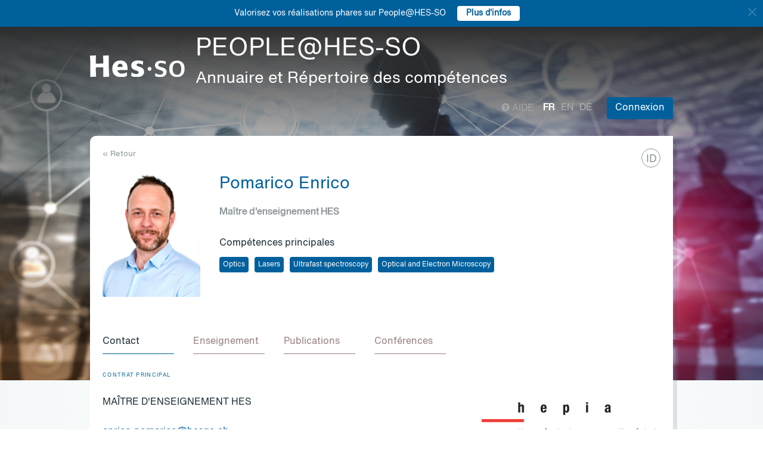

--- FILE ---
content_type: text/html; charset=UTF-8
request_url: https://people.hes-so.ch/fr/profile/5838140168-enrico-pomarico
body_size: 25109
content:
<!DOCTYPE html>
<html lang="fr">
<head>
            <!-- Google tag (gtag.js) -->
        <script async src="https://www.googletagmanager.com/gtag/js?id=G-Y9QRNM2GD2"></script>
        <script>
            window.dataLayer = window.dataLayer || [];
            function gtag(){dataLayer.push(arguments);}
            gtag('js', new Date());
            gtag('config', 'G-Y9QRNM2GD2');
        </script>
    
    <meta charset="utf-8">
    <meta http-equiv="X-UA-Compatible" content="IE=edge">
    <meta name="viewport" content="width=device-width, initial-scale=1">
    <meta name="description" content="    Le moteur de recherche permet de trouver des collaboratrices et collaborateurs de la HES-SO par Nom/Prénom ou par mots-clés.">
    <meta name="author" content="HES-SO">
    <title>Pomarico Enrico - Maître d&#039;enseignement HES - Recherche de collaboratrices et collaborateurs - HES-SO</title>

                        <link rel="stylesheet" href="/build/372.ad974a23.css"><link rel="stylesheet" href="/build/app.64967ec6.css">
        <link rel="stylesheet" href="/build/stimulus.cba0c82a.css">

        <!-- Renders a link tag (if your module requires any CSS)
             <link rel="stylesheet" href="/build/app.css"> -->
    
    


    <!--[if lt IE 9]>
    <script src="https://oss.maxcdn.com/libs/html5shiv/3.7.0/html5shiv.js"></script>
    <script src="https://oss.maxcdn.com/libs/respond.js/1.4.2/respond.min.js"></script>
    <![endif]-->

                <script src="/build/runtime.ddcb7994.js" defer></script><script src="/build/755.43aadddf.js" defer></script><script src="/build/907.6ae5ec63.js" defer></script><script src="/build/99.c19f3bda.js" defer></script><script src="/build/915.6abc88c5.js" defer></script><script src="/build/386.7169c2af.js" defer></script><script src="/build/app.a6d4568c.js" defer></script>
        <script src="/build/653.02d444ab.js" defer></script><script src="/build/703.49fb23a7.js" defer></script><script src="/build/713.cd46977b.js" defer></script><script src="/build/558.c7e8ef53.js" defer></script><script src="/build/stimulus.dfbf8ffa.js" defer></script>
    
    <script src="/build/Profile/detail.d441a8b8.js" defer></script>

    
    <link rel="apple-touch-icon" sizes="57x57" href="/favicons/apple-icon-57x57.png">
    <link rel="apple-touch-icon" sizes="60x60" href="/favicons/apple-icon-60x60.png">
    <link rel="apple-touch-icon" sizes="72x72" href="/favicons/apple-icon-72x72.png">
    <link rel="apple-touch-icon" sizes="76x76" href="/favicons/apple-icon-76x76.png">
    <link rel="apple-touch-icon" sizes="114x114" href="/favicons/apple-icon-114x114.png">
    <link rel="apple-touch-icon" sizes="120x120" href="/favicons/apple-icon-120x120.png">
    <link rel="apple-touch-icon" sizes="144x144" href="/favicons/apple-icon-144x144.png">
    <link rel="apple-touch-icon" sizes="152x152" href="/favicons/apple-icon-152x152.png">
    <link rel="apple-touch-icon" sizes="180x180" href="/favicons/apple-icon-180x180.png">
    <link rel="icon" type="image/png" sizes="192x192" href="/favicons/android-icon-192x192.png">
    <link rel="icon" type="image/png" sizes="32x32" href="/favicons/favicon-32x32.png">
    <link rel="icon" type="image/png" sizes="96x96" href="/favicons/favicon-96x96.png">
    <link rel="icon" type="image/png" sizes="16x16" href="/favicons/favicon-16x16.png">
</head>
<body data-turbo="false">

                    <div class="blue-bar ">
            <a href="#" class="close notification-close">
                <svg xmlns="http://www.w3.org/2000/svg" width="16" height="16" fill="white" viewBox="0 0 16 16">
                    <path d="M2 2l12 12M14 2L2 14" stroke="white" stroke-width="2" stroke-linecap="round"/>
                </svg>
            </a>
            <span>Valorisez vos réalisations phares sur People@HES-SO</span>
            
                                                    <a target="_blank" href="https://hessoit.sharepoint.com/sites/people/SitePages/R%C3%A9alisations-phares.aspx" class="btn btn-default btn-sm"><strong>Plus d&#039;infos</strong></a>
                    </div>
    

    <div class="main-wrapper">
                <div class="body-image">
            <img src="/build/img/header-2021.jpg" alt="">
        </div>
        <header>
            <div class="header">
                <a href="https://www.hes-so.ch/" class="logo"
                   title="Hes-so - Répertoire de compétences">
                    <img src="/build/img/logo-hes-2022.svg"
                         alt="PEOPLE@HES-SO – Annuaire et Répertoire des compétences">
                </a>
            </div>
        </header>
        <section class="nav">
            <div class="offset">
                <div class="container-fluid">
                    <div class="main-nav">
                        <div class="logo">
                            <a href="https://www.hes-so.ch/">
                                <img src="/build/img/2021/hes-white-nobaseline-2022.svg"
                                     alt="PEOPLE@HES-SO – Annuaire et Répertoire des compétences">
                            </a>
                        </div>
                        <div class="left">
                                                            <a class="navbar-brand" href="/fr/" title="PEOPLE@HES-SO - Annuaire et Répertoire des compétences">
                                    <h1 class="entete-title">PEOPLE@HES-SO <br> <small>Annuaire et Répertoire des compétences</small></h1>
                                </a>
                                                    </div>
                        <div class="right">
                            <div class="right-wrapper">
                                <div class="help"
                                     title="Aide">

                                                                        
                                    <a href="https://hessoit.sharepoint.com/sites/people/SitePages/Questions-fr%C3%A9quentes-(FAQ).aspx" target="_blank"><span
                                                class="glyphicon glyphicon-question-sign"></span> Aide
                                    </a>
                                </div>
                                <div class="dropdown dropdown-lang">
                                    <div class="dropmenu dropdown-toggle" type="button" id="dropdownMenuLang"
                                         data-toggle="dropdown"
                                         aria-haspopup="true" aria-expanded="true">
                                        <img src="/build/img/2021/globe.svg" alt="language">
                                    </div>
                                    <div class="dropmenu-element dropdown-menu-right dropdown-menu"
                                         aria-labelledby="dropdownMenuLang">
                                        <ul class="langs-menu">
                                                                                            <li class="lang active"
                                                    title="Fr">
                                                    <a href="/fr/profile/5838140168-enrico-pomarico">fr</a>
                                                </li>
                                                                                            <li class="lang "
                                                    title="En">
                                                    <a href="/en/profile/5838140168-enrico-pomarico">en</a>
                                                </li>
                                                                                            <li class="lang "
                                                    title="De">
                                                    <a href="/de/profile/5838140168-enrico-pomarico">de</a>
                                                </li>
                                                                                    </ul>
                                    </div>
                                </div>
                                <ul class="langs">
                                                                            <li class="lang active"
                                            title="Fr">
                                            <a href="/fr/profile/5838140168-enrico-pomarico">fr</a>
                                        </li>
                                                                            <li class="lang "
                                            title="En">
                                            <a href="/en/profile/5838140168-enrico-pomarico">en</a>
                                        </li>
                                                                            <li class="lang "
                                            title="De">
                                            <a href="/de/profile/5838140168-enrico-pomarico">de</a>
                                        </li>
                                                                    </ul>
                                <span class="dropdown-connect pull-right">
    <div class="dropdown">
            <button class="btn btn-primary dropdown-toggle" type="button" id="dropdownMenu1" data-toggle="dropdown"
                aria-haspopup="true" aria-expanded="true">
            Connexion
            <span class="arrow"></span>
        </button>
        <ul class="dropdown-menu dropdown-menu-right" aria-labelledby="dropdownMenu1">
            <li>
                <a href="/Shibboleth.sso/Login?target=http://people.hes-so.ch/fr/" title="Connexion">
                    <img src="/build/img/2021/login-switch.svg" alt="">
                    SWITCH edu-ID
                </a>
            </li>
            <li>
                <a href="/fr/login-admin/">
                    <img src="/build/img/2021/login-user.svg" alt="">
                    Administration
                </a>
            </li>
        </ul>
        </div>
</span>
                            </div>
                        </div>
                    </div>
                </div>
            </div>
        </section>
        <div class="main-content">
            <div class="offset">
                <div class="container-fluid">
                            <ul class="profile-display-nav nav nav-tabs">
                    </ul>
    <div id="box-detail" data-view="" class="box box-first box-first-detail profile-display-box">
        <div class="people-links">
            <a href="https://orcid.org/0000-0001-5946-5310" title="https://orcid.org/0000-0001-5946-5310" style="font-size: 18px; padding-top: 4px;padding-left: 2px"
                               class="detail-header-ico-orcid" target="_blank">
                                ID
                            </a>        </div>
        <div>
            <div class="search-back">
                <a href="/fr/"
                   title="Recherche">
                    &laquo; Retour
                </a>
            </div>
        </div>
        <div class="people">
            <div class="people-image">
                <div class="image-wrapper">
                    <img src="/profile/5838140168-enrico-pomarico/image/?1768931504"
                         alt="Pomarico Enrico" title="Pomarico Enrico">
                </div>
            </div>
            <div class="people-content" style="width: 80%">
                <div class="detail-header-box">
                    <div>
                                                <h1 style="margin-top: 0px">
                            Pomarico Enrico
                        </h1>
                    </div>
                                            <h3 class="function collaborator-detail-functions">Maître d&#039;enseignement HES</h3>
                                                                                            <div class="collaborator-skills-container">
                                <h4>Compétences principales</h4>
                                <div class="collaborator-skills-wrapper">
                                                                            <h3 class="collaborator-skills"><a href="/fr/skill?collaborator_search%5Bq%5D=Optics"
                                                   class="btn btn-primary btn-sm btn-detail-header" type="button">
                                                    Optics
                                                </a></h3>                                                                            <h3 class="collaborator-skills"><a href="/fr/skill?collaborator_search%5Bq%5D=Lasers"
                                                   class="btn btn-primary btn-sm btn-detail-header" type="button">
                                                    Lasers
                                                </a></h3>                                                                            <h3 class="collaborator-skills"><a href="/fr/skill?collaborator_search%5Bq%5D=Ultrafast%20spectroscopy"
                                                   class="btn btn-primary btn-sm btn-detail-header" type="button">
                                                    Ultrafast spectroscopy
                                                </a></h3>                                                                            <h3 class="collaborator-skills"><a href="/fr/skill?collaborator_search%5Bq%5D=Optical%20and%20Electron%20Microscopy"
                                                   class="btn btn-primary btn-sm btn-detail-header" type="button">
                                                    Optical and Electron Microscopy
                                                </a></h3>                                                                    </div>
                            </div>
                                                            </div>
            </div>
        </div>

                            
        <nav class="detail-subnav">
            <div>
                                                                

                <!-- Nav tabs -->
                <ul class="nav nav-tabs navlist" role="tablist" id="tabs">
                    <li role="presentation" class="active">
                        <a href="#contact" aria-controls="contact" role="tab" data-toggle="tab">
                                                        <h2 class="collaborator-section-title">Contact</h2>
                        </a>
                    </li>
                                                                        <li role="presentation">
                                <a href="#enseignements" aria-controls="enseignements" role="tab" data-toggle="tab">
                                                                        <h2 class="collaborator-section-title">Enseignement</h2>
                                </a>
                            </li>
                        
                                                                                                                            <li role="presentation">
                                <a href="#publications" aria-controls="publications" role="tab" data-toggle="tab">
                                                                        <h2 class="collaborator-section-title">Publications</h2>
                                </a>
                            </li>
                        
                                                    <li role="presentation">
                                <a href="#conferences" aria-controls="publications" role="tab" data-toggle="tab">
                                                                        <h2 class="collaborator-section-title">Conférences</h2>
                                </a>
                            </li>
                        
                                                            </ul>

                <!-- Tab panes -->
                <div class="tab-content">
                    <div role="tabpanel" class="tab-pane active" id="contact">
                        <div>
                        <div class="panel panel-default">
                <div class="panel-body">
                    <div class="contact-row">
                        <div class="contact-informations">
                                                            <span class="contrat">Contrat principal</span>
                                                        <h3 class="collaborator-detail-functions-on-tab">Maître d&#039;enseignement HES</h3>
                                                            <p class="collaborator-contact-email">
                                    <script type="text/javascript">
                                      document.write("<n uers=\"znvygb:raevpb.cbznevpb@urftr.pu\" ery=\"absbyybj\">raevpb.cbznevpb@urftr.pu</n>".replace(/[a-zA-Z]/g, function(c){return String.fromCharCode((c<="Z"?90:122)>=(c=c.charCodeAt(0)+13)?c:c-26);}));
                                    </script>
                                </p>
                                                                                                                    <p>Bureau: A205</p>
                            
                                                                                                <div class="row" style="margin-top: 10px;">
                                        <div class="col-xs-24">
                                            Haute école du paysage, d'ingénierie et d'architecture de Genève<br>
                                            Rue de la Prairie 4, 1202 Genève, CH
                                        </div>
                                    </div>
                                                                                    </div>
                        <div class="contact-image">
                                                                                                <a href="http://www.hesge.ch/hepia" target="_blank">
                                        <img src="/build/img/logos/logo_hepia-ge.png" style="max-height: 180px;max-width: 314px" alt="hepia" title="hepia">
                                    </a>
                                                                                    </div>
                    </div>
                                            <div class="extra-row">
                            <div class="row">
                                                                                                                                                            <div class="col-xs-24 col-sm-8">
                                                <strong>Domaine</strong>
                                                <br>
                                                Technique et IT
                                            </div>
                                                                                <div class="col-xs-24 col-sm-8">
                                            <strong>Filière principale</strong>
                                            <br>
                                            Microtechniques
                                        </div>
                                                                                                                            </div>
                        </div>
                                    </div>
            </div>
            

    </div>                    </div>
                                            <div role="tabpanel" class="tab-pane" id="enseignements">
                            <div>
            <div class="n-accordion">
            <a id="accordion-enseignements-1016321"
               href="#"
               class="n-accordion-title more-link "
               data-target="more-container-1016321">
                <div class="icon">
                    <img src="/build/img/2021/chevron-down-blue.svg" alt="">
                </div>
                <div class="text">
                    <div class="title">
                        BSc HES-SO en Gestion de la nature - Haute école du paysage, d'ingénierie et d'architecture de Genève
                    </div>
                </div>
            </a>
            <div id="more-container-1016321"
                 class="n-accordion-content ">
                                    <ul>
                                                    <li>Mathématiques</li>
                                                    <li>Physique appliquée</li>
                                            </ul>
                            </div>
        </div>
            <div class="n-accordion">
            <a id="accordion-enseignements-1002879"
               href="#"
               class="n-accordion-title more-link "
               data-target="more-container-1002879">
                <div class="icon">
                    <img src="/build/img/2021/chevron-down-blue.svg" alt="">
                </div>
                <div class="text">
                    <div class="title">
                        BA HES-SO en Architecture - Haute école du paysage, d'ingénierie et d'architecture de Genève
                    </div>
                </div>
            </a>
            <div id="more-container-1002879"
                 class="n-accordion-content ">
                                    <ul>
                                                    <li>Physique de base</li>
                                            </ul>
                            </div>
        </div>
            <div class="n-accordion">
            <a id="accordion-enseignements-1025371"
               href="#"
               class="n-accordion-title more-link "
               data-target="more-container-1025371">
                <div class="icon">
                    <img src="/build/img/2021/chevron-down-blue.svg" alt="">
                </div>
                <div class="text">
                    <div class="title">
                        BSc HES-SO en Oenologie - Changins- Haute école de viticulture et œnologie
                    </div>
                </div>
            </a>
            <div id="more-container-1025371"
                 class="n-accordion-content ">
                                    <ul>
                                                    <li>Mathématiques</li>
                                            </ul>
                            </div>
        </div>
            <div class="n-accordion">
            <a id="accordion-enseignements-1094452"
               href="#"
               class="n-accordion-title more-link "
               data-target="more-container-1094452">
                <div class="icon">
                    <img src="/build/img/2021/chevron-down-blue.svg" alt="">
                </div>
                <div class="text">
                    <div class="title">
                        BSc HES-SO en Génie civil - Haute école du paysage, d'ingénierie et d'architecture de Genève
                    </div>
                </div>
            </a>
            <div id="more-container-1094452"
                 class="n-accordion-content ">
                                    <ul>
                                                    <li>Travaux pratiques de chimie physique</li>
                                            </ul>
                            </div>
        </div>
            <div class="n-accordion">
            <a id="accordion-enseignements-1093885"
               href="#"
               class="n-accordion-title more-link "
               data-target="more-container-1093885">
                <div class="icon">
                    <img src="/build/img/2021/chevron-down-blue.svg" alt="">
                </div>
                <div class="text">
                    <div class="title">
                        BSc HES-SO en Microtechniques - Haute école du paysage, d'ingénierie et d'architecture de Genève
                    </div>
                </div>
            </a>
            <div id="more-container-1093885"
                 class="n-accordion-content ">
                                    <ul>
                                                    <li>Travaux pratiques de chimie physique</li>
                                            </ul>
                            </div>
        </div>
            <div class="n-accordion">
            <a id="accordion-enseignements-1041722"
               href="#"
               class="n-accordion-title more-link "
               data-target="more-container-1041722">
                <div class="icon">
                    <img src="/build/img/2021/chevron-down-blue.svg" alt="">
                </div>
                <div class="text">
                    <div class="title">
                        BSc HES-SO en Technique des bâtiments - Haute école du paysage, d'ingénierie et d'architecture de Genève
                    </div>
                </div>
            </a>
            <div id="more-container-1041722"
                 class="n-accordion-content ">
                                    <ul>
                                                    <li>Travaux pratiques de chimie physique</li>
                                            </ul>
                            </div>
        </div>
    </div>                        </div>
                                                    <div role="tabpanel" class="tab-pane" id="projects">
                                <div>
        </div>                            </div>
                                                                                                                                                                <div role="tabpanel" class="tab-pane" id="publications">
                            <div>
    
                                                                    <p class="collaborator-projects-subtitle">2024</p>
                        
                            <div class="n-accordion">
    <div id="accordion-publications-14542" class="n-accordion-title">
        <div class="icon">
                            <a href="#" class="more-link" data-target="more-container-52140">
                    <img src="/build/img/2021/chevron-down-blue.svg" alt="">
                </a>
                    </div>
        <div class="text">
            <div class="has-column">
                <div class="column-content">
                    <div class="title">
                        Cryogenic temperature 3D mapping via a distributed temperature sensor with centimeter resolution
                    </div>
                </div>
                <div class="column-labels">
                    <span class="label small label-info">Article scientifique</span>
                                            <span class="label small label-warning">ArODES</span>
                                    </div>
            </div>
            <div>
                                <p>
    <span class="author">
                                                                                                                                                        Luca Corradin,                                                                                 Gabriel Thiebaut,                                                                                 Gaëtan Gras,                                                                                 Félix Bussières,                                                                                                         <a target="_blank" href="/fr/profile/2434573292-jerome-extermann">Jérôme Extermann</a>,                                                                                                         <a target="_blank" href="/fr/profile/5838140168-enrico-pomarico">Enrico Pomarico</a></span></p>                <p><span class="documenthote"><i>Optics Express</i>,</span><span class="numeration">
                                &nbsp;2024, 32, 14, 24889</span></p>                                    <p>
                        <a href="https://hesso.tind.io/record/14542?ln=FR" target="_blank">Lien vers la publication</a>
                    </p>
                            </div>
        </div>
    </div>
            <div id="more-container-52140" class="n-accordion-content">
            <p><strong>Résumé:</strong></p>
                        <p class="full-text">We conduct 3D mapping of cryogenic temperatures via a Raman-based distributed temperature sensor, employing standard telecom single-mode fibers and polarization-independent superconducting nanowire single photon detectors (SNSPDs). By coiling a test fiber around various stages of a liquid helium cooled cryostat, our device demonstrates a lower temperature sensing limit of (48 ± 2) K, below the nitrogen boiling point. This achievement is made possible by the low dark count rates of SNSPDs, as validated by theoretical simulations. Furthermore, we utilize our device to map cryogenic temperatures on the 350 cm2 surface of a specially designed hollow cylindrical aluminum sample, accommodating approximately 2 m of standard single-mode optical fiber. During nitrogen cooling, we monitor the temporal evolution of the spatially dependent temperature gradient on the metallic sample with a temporal sampling down to one minute. Fiber-based distributed temperature sensing with centimetric spatial resolution can be effectively applied for 3D mapping at cryogenic temperatures of superconducting, quantum computing and aerospace instrumentation.</p>
        </div>
    </div>                                                                            <p class="collaborator-projects-subtitle">2023</p>
                        
                            <div class="n-accordion">
    <div id="accordion-publications-12620" class="n-accordion-title">
        <div class="icon">
                            <a href="#" class="more-link" data-target="more-container-43900">
                    <img src="/build/img/2021/chevron-down-blue.svg" alt="">
                </a>
                    </div>
        <div class="text">
            <div class="has-column">
                <div class="column-content">
                    <div class="title">
                        Data models for dataset drift controls in machine learning with optical images
                    </div>
                </div>
                <div class="column-labels">
                    <span class="label small label-info">Article scientifique</span>
                                            <span class="label small label-warning">ArODES</span>
                                    </div>
            </div>
            <div>
                                <p>
    <span class="author">
                                                                                                                                                        Luis Oala,                                                                                 Marco Aversa,                                                                                 Gabriel Nobis,                                                                                 Kurt Willis,                                                                                 Yoan Neuenschwander,                                                                                 Michèle Buck,                                                                                 Christian Matek,                                                                                                         <a target="_blank" href="/fr/profile/2434573292-jerome-extermann">Jérôme Extermann</a>,                                                                                                         <a target="_blank" href="/fr/profile/5838140168-enrico-pomarico">Enrico Pomarico</a>,                                                                                 Wojciech Samek,                                                                                 Roderick Murray-Smith,                                                                                 Christoph Clausen,                                                                                 Bruno Sanguinetti                                                        </span></p>                <p><span class="documenthote"><i>Transactions on machine learning research</i>,</span></p>                                    <p>
                        <a href="https://hesso.tind.io/record/12620?ln=FR" target="_blank">Lien vers la publication</a>
                    </p>
                            </div>
        </div>
    </div>
            <div id="more-container-43900" class="n-accordion-content">
            <p><strong>Résumé:</strong></p>
                        <p class="full-text">Camera images are ubiquitous in machine learning research. They also play a central role in the delivery of important services spanning medicine and environmental surveying. However, the application of machine learning models in these domains has been limited because of robustness concerns. A primary failure mode are performance drops due to differences between the training and deployment data. While there are methods to prospectively validate the robustness of machine learning models to such dataset drifts, existing approaches do not account for explicit models of the primary object of interest: the data. This limits our ability to study and understand the relationship between data generation and downstream machine learning model performance in a physically accurate manner. In this study, we demonstrate how to overcome this limitation by pairing traditional machine learning with physical optics to obtain explicit and differentiable data models. We demonstrate how such data models can be constructed for image data and used to control downstream machine learning model performance related to dataset drift. The findings are distilled into three applications. First, drift synthesis enables the controlled generation of physically faithful drift test cases to power model selection and targeted generalization. Second, the gradient connection between machine learning task model and data model allows advanced, precise tolerancing of task model sensitivity to changes in the data generation. These drift forensics can be used to precisely specify the acceptable data environments in which a task model may be run. Third, drift optimization opens up the possibility to create drifts that can help the task model learn better faster, effectively optimizing the data generating process itself. A guide to access the open code and datasets is available at https://github.com/aiaudit-org/raw2logit.</p>
        </div>
    </div>                                                                            <p class="collaborator-projects-subtitle">2022</p>
                        
                            <div class="n-accordion">
    <div id="accordion-publications-9774" class="n-accordion-title">
        <div class="icon">
                            <a href="#" class="more-link" data-target="more-container-22451">
                    <img src="/build/img/2021/chevron-down-blue.svg" alt="">
                </a>
                    </div>
        <div class="text">
            <div class="has-column">
                <div class="column-content">
                    <div class="title">
                        Statistical distortion of supervised learning predictions in optical microscopy induced by image compression
                    </div>
                </div>
                <div class="column-labels">
                    <span class="label small label-info">Article scientifique</span>
                                            <span class="label small label-warning">ArODES</span>
                                    </div>
            </div>
            <div>
                                <p>
    <span class="author"><a target="_blank" href="/fr/profile/5838140168-enrico-pomarico">Enrico Pomarico</a>,                                                                                 Cédric Schmidt,                                                                                 Florian Chays,                                                                                 David Nguyen,                                                                                 Arielle Planchette,                                                                                 Audrey Tissot,                                                                                                         <a target="_blank" href="/fr/profile/2939949659-adrien-roux">Adrien Roux</a>,                                                                                 Stéphane Pagès,                                                                                 Laura Batti,                                                                                 Christoph Clausen,                                                                                 Theo Lasser,                                                                                 Aleksandra Radenovic,                                                                                 Bruno Sanguinetti,                                                                                                         <a target="_blank" href="/fr/profile/2434573292-jerome-extermann">Jérôme Extermann</a></span></p>                <p><span class="documenthote"><i>Scientific Reports</i>,</span><span class="numeration">
                                &nbsp;2022, vol. 12, article no. 3464</span></p>                                    <p>
                        <a href="https://hesso.tind.io/record/9774?ln=FR" target="_blank">Lien vers la publication</a>
                    </p>
                            </div>
        </div>
    </div>
            <div id="more-container-22451" class="n-accordion-content">
            <p><strong>Résumé:</strong></p>
                        <p class="full-text">The growth of data throughput in optical microscopy has triggered the extensive use of supervised learning (SL) models on compressed datasets for automated analysis. Investigating the effects of image compression on SL predictions is therefore pivotal to assess their reliability, especially for clinical use. We quantify the statistical distortions induced by compression through the comparison of predictions on compressed data to the raw predictive uncertainty, numerically estimated from the raw noise statistics measured via sensor calibration. Predictions on cell segmentation parameters are altered by up to 15% and more than 10 standard deviations after 16-to-8 bits pixel depth reduction and 10:1 JPEG compression. JPEG formats with higher compression ratios show significantly larger distortions. Interestingly, a recent metrologically accurate algorithm, offering up to 10:1 compression ratio, provides a prediction spread equivalent to that stemming from raw noise. The method described here allows to set a lower bound to the predictive uncertainty of a SL task and can be generalized to determine the statistical distortions originated from a variety of processing pipelines in AI-assisted fields.</p>
        </div>
    </div>                                                        
                            <div class="n-accordion">
    <div id="accordion-publications-9775" class="n-accordion-title">
        <div class="icon">
                            <a href="#" class="more-link" data-target="more-container-22460">
                    <img src="/build/img/2021/chevron-down-blue.svg" alt="">
                </a>
                    </div>
        <div class="text">
            <div class="has-column">
                <div class="column-content">
                    <div class="title">
                        Distributed temperature sensor combining centimeter resolution with hundreds of meters sensing range
                    </div>
                </div>
                <div class="column-labels">
                    <span class="label small label-info">Article scientifique</span>
                                            <span class="label small label-warning">ArODES</span>
                                    </div>
            </div>
            <div>
                                <p>
    <span class="author">
                                                                                                                                                        Julien Gasser,                                                                                 Daryl Warpelin,                                                                                 Félix Bussières,                                                                                                         <a target="_blank" href="/fr/profile/2434573292-jerome-extermann">Jérôme Extermann</a>,                                                                                                         <a target="_blank" href="/fr/profile/5838140168-enrico-pomarico">Enrico Pomarico</a></span></p>                <p><span class="documenthote"><i>Optics Express</i>,</span><span class="numeration">
                                &nbsp;2022, vol. 30, no. 5, pp. 6768-6777</span></p>                                    <p>
                        <a href="https://hesso.tind.io/record/9775?ln=FR" target="_blank">Lien vers la publication</a>
                    </p>
                            </div>
        </div>
    </div>
            <div id="more-container-22460" class="n-accordion-content">
            <p><strong>Résumé:</strong></p>
                        <p class="full-text">We present a Raman distributed temperature sensor based on standard telecom single mode fibers and efficient polarization-independent superconducting nanowire single photon detectors. Our device shows 3 cm and 1.5 °C resolution on a 5 m fiber upon one minute integration. We show that spatial resolution is limited by the laser pulse width and not by the detection system. Moreover, for long fibers the minimum distance for a measurable temperature step change increases of around 4 cm per km length, because of chromatic dispersion at the Stokes and Anti-Stokes wavelengths. Temperature resolution is mainly affected by the drop in the laser repetition rate when long fibers are tested. On a 500 m fiber, a trade-off of 10 cm and 8 °C resolution is achieved with 3 minutes integration. Fiber-based distributed temperature sensing, combining centimetric spatial resolution with hundreds of meters sensing range, could pave the way for a new kind of applications, such as 2D and 3D temperature mapping of complex electronic devices, particles detectors, cryogenic and aerospace instrumentation.</p>
        </div>
    </div>                                                                            <p class="collaborator-projects-subtitle">2021</p>
                        
                            <div class="n-accordion">
    <div id="accordion-publications-7972" class="n-accordion-title">
        <div class="icon">
                            <a href="#" class="more-link" data-target="more-container-15787">
                    <img src="/build/img/2021/chevron-down-blue.svg" alt="">
                </a>
                    </div>
        <div class="text">
            <div class="has-column">
                <div class="column-content">
                    <div class="title">
                        High resolution optical projection tomography platform for multispectral imaging of the mouse gut
                    </div>
                </div>
                <div class="column-labels">
                    <span class="label small label-info">Article scientifique</span>
                                            <span class="label small label-warning">ArODES</span>
                                    </div>
            </div>
            <div>
                                <p>
    <span class="author">
                                                                                                                                                        Cédric Schmidt,                                                                                 Arielle L. Planchette,                                                                                 David Nguyen,                                                                                 Gabriel Giardina,                                                                                 Yoan Neuenschwander,                                                                                 Mathieu Di Franco,                                                                                 Alessio Mylonas,                                                                                 Adrien C. Descloux,                                                                                                         <a target="_blank" href="/fr/profile/5838140168-enrico-pomarico">Enrico Pomarico</a>,                                                                                 Aleksandra Radenovic,                                                                                                         <a target="_blank" href="/fr/profile/2434573292-jerome-extermann">Jérôme Extermann</a></span></p>                <p><span class="documenthote"><i>Biomedical Optics Express</i>,</span><span class="numeration">
                                &nbsp;2021, vol. 12, no. 6, pp. 3619-3629</span></p>                                    <p>
                        <a href="https://hesso.tind.io/record/7972?ln=FR" target="_blank">Lien vers la publication</a>
                    </p>
                            </div>
        </div>
    </div>
            <div id="more-container-15787" class="n-accordion-content">
            <p><strong>Résumé:</strong></p>
                        <p class="full-text">Optical projection tomography (OPT) is a powerful tool for three-dimensional imaging of mesoscopic biological samples with great use for biomedical phenotyping studies. We present a fluorescent OPT platform that enables direct visualization of biological specimens and processes at a centimeter scale with high spatial resolution, as well as fast data throughput and reconstruction. We demonstrate nearly isotropic sub-28 μm resolution over more than 60 mm3 after reconstruction of a single acquisition. Our setup is optimized for imaging the mouse gut at multiple wavelengths. Thanks to a new sample preparation protocol specifically developed for gut specimens, we can observe the spatial arrangement of the intestinal villi and the vasculature network of a 3-cm long healthy mouse gut. Besides the blood vessel network surrounding the gastrointestinal tract, we observe traces of vasculature at the villi ends close to the lumen. The combination of rapid acquisition and a large field of view with high spatial resolution in 3D mesoscopic imaging holds an invaluable potential for gastrointestinal pathology research.</p>
        </div>
    </div>                                                                                                                                        <p class="collaborator-projects-subtitle">2019</p>
                        
                            <div class="n-accordion">
    <div id="accordion-publications-1025338" class="n-accordion-title">
        <div class="icon">
                    </div>
        <div class="text">
            <div class="has-column">
                <div class="column-content">
                    <div class="title">
                        A multi-scale time-resolved study of photoactivated dynamics in 5-benzyl uracil, a model for DNA/protein interactions
                    </div>
                </div>
                <div class="column-labels">
                    <span class="label small label-info">Article scientifique</span>
                                    </div>
            </div>
            <div>
                                <p>
    <span class="author">
                                                                                                                                                                                                                                                                                                                                                                                        Mohammadhassan Valadan,                                                                                 <a target="_blank" href="/fr/profile/5838140168-enrico-pomarico">Pomarico Enrico</a>,                                                                                 Bartolomeo Della Ventura,                                                                                 Felice Gesuele,                                                                                 Raffaele Velotta,                                                                                 Angela Amoresano,                                                                                 Gabriella Pinto,                                                                                 Majed Chergui,                                                                                 Roberto Improta,                                                                                 Carlo Altucci                                                        </span></p>                <p><span class="documenthote"><i>Physical Chemistry Chemical Physics</i>,</span><span class="date">&nbsp;2019 </span><span class="volume">,&nbsp;vol.
                                &nbsp;21</span><span class="numbering">,&nbsp;pp.
                                &nbsp;6301-6310</span></p>                                    <p>
                        <a href="https://pubs.rsc.org/en/content/articlehtml/2019/cp/c9cp03839f" target="_blank">Lien vers la publication</a>
                    </p>
                            </div>
        </div>
    </div>
    </div>                                                        
                            <div class="n-accordion">
    <div id="accordion-publications-1004887" class="n-accordion-title">
        <div class="icon">
                    </div>
        <div class="text">
            <div class="has-column">
                <div class="column-content">
                    <div class="title">
                        Holographic imaging of electromagnetic fields via electron-light quantum interference
                    </div>
                </div>
                <div class="column-labels">
                    <span class="label small label-info">Article scientifique</span>
                                    </div>
            </div>
            <div>
                                <p>
    <span class="author">
                                                                                                                                                                                                                                                                                                                                                                                        Ivan Madan,                                                                                 Giovanni Maria Vanacore,                                                                                 <a target="_blank" href="/fr/profile/5838140168-enrico-pomarico">Pomarico Enrico</a>,                                                                                 Gabriele Berruto,                                                                                 Raymond J. Lamb,                                                                                 Damien McGrouther,                                                                                 Tom T. A. Lummen,                                                                                 Tatiana Latychevskaia,                                                                                 F. J. García De Abajo,                                                                                 Fabrizio Carbone                                                        </span></p>                <p><span class="documenthote"><i>Science advances</i>,</span><span class="date">&nbsp;2019 </span><span class="volume">,&nbsp;vol.
                                &nbsp;5</span><span class="numero">,&nbsp;no
                                &nbsp;eaav8358</span><span class="numbering">,&nbsp;pp.
                                &nbsp;1-7</span></p>                                    <p>
                        <a href="https://www.science.org/doi/10.1126/sciadv.aav8358" target="_blank">Lien vers la publication</a>
                    </p>
                            </div>
        </div>
    </div>
    </div>                                                        
                            <div class="n-accordion">
    <div id="accordion-publications-1058962" class="n-accordion-title">
        <div class="icon">
                    </div>
        <div class="text">
            <div class="has-column">
                <div class="column-content">
                    <div class="title">
                        Ultrafast generation and control of an electron vortex beam via chiral plasmonic near fields
                    </div>
                </div>
                <div class="column-labels">
                    <span class="label small label-info">Article scientifique</span>
                                    </div>
            </div>
            <div>
                                <p>
    <span class="author">
                                                                                                                                                                                                                                                                                                                                                                                                                                                                                                                                    G. M. Vanacore,                                                                                 G. Berruto,                                                                                 I. Madan,                                                                                 <a target="_blank" href="/fr/profile/5838140168-enrico-pomarico">Pomarico Enrico</a>,                                                                                 P. Biagioni,                                                                                 R. J. Lamb,                                                                                 D. McGrouther,                                                                                 O. Reinhardt,                                                                                 I. Kaminer,                                                                                 B. Barwick,                                                                                 H. Larocque,                                                                                 V. Grillo,                                                                                 E. Karimi,                                                                                 F. J. Garcia de Abajo,                                                                                 F. Carbone                                                        </span></p>                <p><span class="documenthote"><i>Nature Materials</i>,</span><span class="date">&nbsp;2019 </span><span class="volume">,&nbsp;vol.
                                &nbsp;18</span><span class="numbering">,&nbsp;pp.
                                &nbsp;573-579</span></p>                                    <p>
                        <a href="https://www.nature.com/articles/s41563-019-0336-1" target="_blank">Lien vers la publication</a>
                    </p>
                            </div>
        </div>
    </div>
    </div>                                                                            <p class="collaborator-projects-subtitle">2018</p>
                        
                            <div class="n-accordion">
    <div id="accordion-publications-1079673" class="n-accordion-title">
        <div class="icon">
                    </div>
        <div class="text">
            <div class="has-column">
                <div class="column-content">
                    <div class="title">
                        meV resolution in laser-assisted energy-filtered transmission electron microscopy
                    </div>
                </div>
                <div class="column-labels">
                    <span class="label small label-info">Article scientifique</span>
                                    </div>
            </div>
            <div>
                                <p>
    <span class="author"><a target="_blank" href="/fr/profile/5838140168-enrico-pomarico">Pomarico Enrico</a>,                                                                                 Ivan Madan,                                                                                 Gabriele Berruto,                                                                                 Giovanni Maria Vanacore,                                                                                 Kangpeng Wang,                                                                                 Ido Kaminer,                                                                                 F. Javier García de Abajo,                                                                                 Fabrizio Carbone                                                        </span></p>                <p><span class="documenthote"><i>ACS Photonics</i>,</span><span class="date">&nbsp;2018 </span><span class="volume">,&nbsp;vol.
                                &nbsp;5</span><span class="numbering">,&nbsp;pp.
                                &nbsp;759-764</span></p>                                    <p>
                        <a href="https://pubs.acs.org/doi/abs/10.1021/acsphotonics.7b01393" target="_blank">Lien vers la publication</a>
                    </p>
                            </div>
        </div>
    </div>
    </div>                                                        
                            <div class="n-accordion">
    <div id="accordion-publications-1030352" class="n-accordion-title">
        <div class="icon">
                    </div>
        <div class="text">
            <div class="has-column">
                <div class="column-content">
                    <div class="title">
                        Clocking the ultrafast electron cooling in anatase titanium dioxide nanoparticles
                    </div>
                </div>
                <div class="column-labels">
                    <span class="label small label-info">Article scientifique</span>
                                    </div>
            </div>
            <div>
                                <p>
    <span class="author">
                                                                                                                                                                                                                                            Edoardo Baldini,                                                                                 Tania Palmieri,                                                                                 <a target="_blank" href="/fr/profile/5838140168-enrico-pomarico">Pomarico Enrico</a>,                                                                                 Gerald Aubock,                                                                                 Majed Chergui                                                        </span></p>                <p><span class="documenthote"><i>ACS Photonics</i>,</span><span class="date">&nbsp;2018 </span><span class="volume">,&nbsp;vol.
                                &nbsp;5</span><span class="numbering">,&nbsp;pp.
                                &nbsp;1241-1249</span></p>                                    <p>
                        <a href="https://pubs.acs.org/doi/abs/10.1021/acsphotonics.7b00945" target="_blank">Lien vers la publication</a>
                    </p>
                            </div>
        </div>
    </div>
    </div>                                                        
                            <div class="n-accordion">
    <div id="accordion-publications-1087117" class="n-accordion-title">
        <div class="icon">
                    </div>
        <div class="text">
            <div class="has-column">
                <div class="column-content">
                    <div class="title">
                        Hydrophobic interactions of sucralose with protein structures
                    </div>
                </div>
                <div class="column-labels">
                    <span class="label small label-info">Article scientifique</span>
                                    </div>
            </div>
            <div>
                                <p>
    <span class="author">
                                                                                                                                                                                                                                                                        Nimesh Shukla,                                                                                 <a target="_blank" href="/fr/profile/5838140168-enrico-pomarico">Pomarico Enrico</a>,                                                                                 Cody J. S. Hecht,                                                                                 Erika A. Taylor,                                                                                 Majed Chergui,                                                                                 Christina M. Othon                                                        </span></p>                <p><span class="documenthote"><i>Archives of biochemistry and biophysics</i>,</span><span class="date">&nbsp;2018 </span><span class="volume">,&nbsp;vol.
                                &nbsp;639</span><span class="numbering">,&nbsp;pp.
                                &nbsp;38-43</span></p>                                    <p>
                        <a href="https://www.sciencedirect.com/science/article/pii/S0003986117304551" target="_blank">Lien vers la publication</a>
                    </p>
                            </div>
        </div>
    </div>
    </div>                                                        
                            <div class="n-accordion">
    <div id="accordion-publications-1026967" class="n-accordion-title">
        <div class="icon">
                    </div>
        <div class="text">
            <div class="has-column">
                <div class="column-content">
                    <div class="title">
                        Laser-induced skyrmion writing and erasing in an ultrafast cryo-Lorentz transmission electron microscope
                    </div>
                </div>
                <div class="column-labels">
                    <span class="label small label-info">Article scientifique</span>
                                    </div>
            </div>
            <div>
                                <p>
    <span class="author">
                                                                                                                                                                                                                                                                                                                                                                                                                                                                                                        G. Berruto,                                                                                 I. Madan,                                                                                 Y. Murooka,                                                                                 G. M. Vanacore,                                                                                 <a target="_blank" href="/fr/profile/5838140168-enrico-pomarico">Pomarico Enrico</a>,                                                                                 J. Rajeswari,                                                                                 R. Lamb,                                                                                 P. Huang,                                                                                 A. J. Kruchkov,                                                                                 Y. Togawa,                                                                                 T. LaGrange,                                                                                 D. McGrouther,                                                                                 H. M. Rønnow,                                                                                 F. Carbone                                                        </span></p>                <p><span class="documenthote"><i>Physical review letters</i>,</span><span class="date">&nbsp;2018 </span><span class="volume">,&nbsp;vol.
                                &nbsp;120</span><span class="numbering">,&nbsp;pp.
                                &nbsp;1-6</span></p>                                    <p>
                        <a href="https://journals.aps.org/prl/abstract/10.1103/PhysRevLett.120.117201" target="_blank">Lien vers la publication</a>
                    </p>
                            </div>
        </div>
    </div>
    </div>                                                        
                            <div class="n-accordion">
    <div id="accordion-publications-1048484" class="n-accordion-title">
        <div class="icon">
                    </div>
        <div class="text">
            <div class="has-column">
                <div class="column-content">
                    <div class="title">
                        Ultrafast electron energy-loss spectroscopy in transmission electron microscopy
                    </div>
                </div>
                <div class="column-labels">
                    <span class="label small label-info">Article scientifique</span>
                                    </div>
            </div>
            <div>
                                <p>
    <span class="author"><a target="_blank" href="/fr/profile/5838140168-enrico-pomarico">Pomarico Enrico</a>,                                                                                 Ye-Jin Kim,                                                                                 F. Javier García De Abajo,                                                                                 Oh-Hoon Kwon,                                                                                 Fabrizio Carbone,                                                                                 Renske M. Van Der Veen                                                        </span></p>                <p><span class="documenthote"><i>Mrs Bulletin</i>,</span><span class="date">&nbsp;2018 </span><span class="volume">,&nbsp;vol.
                                &nbsp;43</span><span class="numbering">,&nbsp;pp.
                                &nbsp;497-503</span></p>                                    <p>
                        <a href="https://www.cambridge.org/core/journals/mrs-bulletin/article/ultrafast-electron-energyloss-spectroscopy-in-transmission-electron-microscopy/A9851753ACD0CAB017323FCE08EEE3CF" target="_blank">Lien vers la publication</a>
                    </p>
                            </div>
        </div>
    </div>
    </div>                                                        
                            <div class="n-accordion">
    <div id="accordion-publications-1005519" class="n-accordion-title">
        <div class="icon">
                    </div>
        <div class="text">
            <div class="has-column">
                <div class="column-content">
                    <div class="title">
                        Attosecond coherent control of free-electron wave functions using semi-infinite light fields
                    </div>
                </div>
                <div class="column-labels">
                    <span class="label small label-info">Article scientifique</span>
                                    </div>
            </div>
            <div>
                                <p>
    <span class="author">
                                                                                                                                                                                                                                                                                                                                                                                                                    Giovanni M. Vanacore,                                                                                 I. Madan,                                                                                 G. Berruto,                                                                                 K. Wang,                                                                                 <a target="_blank" href="/fr/profile/5838140168-enrico-pomarico">Pomarico Enrico</a>,                                                                                 R. J. Lamb,                                                                                 D. McGrouther,                                                                                 I. Kaminer,                                                                                 B. Barwick,                                                                                 F. Javier García de Abajo,                                                                                 F. Carbone                                                        </span></p>                <p><span class="documenthote"><i>Nature communications</i>,</span><span class="date">&nbsp;2018 </span><span class="volume">,&nbsp;vol.
                                &nbsp;9</span><span class="numbering">,&nbsp;pp.
                                &nbsp;1-11</span></p>                                    <p>
                        <a href="https://www.nature.com/articles/s41467-018-05021-x" target="_blank">Lien vers la publication</a>
                    </p>
                            </div>
        </div>
    </div>
    </div>                                                        
                            <div class="n-accordion">
    <div id="accordion-publications-1086217" class="n-accordion-title">
        <div class="icon">
                    </div>
        <div class="text">
            <div class="has-column">
                <div class="column-content">
                    <div class="title">
                        Photophysical heavy-atom effect in iodinated metallocorroles: Spin–orbit coupling and density of states
                    </div>
                </div>
                <div class="column-labels">
                    <span class="label small label-info">Article scientifique</span>
                                    </div>
            </div>
            <div>
                                <p>
    <span class="author"><a target="_blank" href="/fr/profile/5838140168-enrico-pomarico">Pomarico Enrico</a>,                                                                                 Petr Pospisil,                                                                                 Marine E. F. Bouduban,                                                                                 Jenya Vestfrid,                                                                                 Zeev Gross,                                                                                 Stanislav Záliš,                                                                                 Majed Chergui,                                                                                 Antonin Vlcek                                                        </span></p>                <p><span class="documenthote"><i>The Journal of Physical Chemistry A</i>,</span><span class="date">&nbsp;2018 </span><span class="volume">,&nbsp;vol.
                                &nbsp;122</span><span class="numbering">,&nbsp;pp.
                                &nbsp;7256-7266</span></p>                                    <p>
                        <a href="https://pubs.acs.org/doi/abs/10.1021/acs.jpca.8b05311" target="_blank">Lien vers la publication</a>
                    </p>
                            </div>
        </div>
    </div>
    </div>                                                                            <p class="collaborator-projects-subtitle">2017</p>
                        
                            <div class="n-accordion">
    <div id="accordion-publications-1054641" class="n-accordion-title">
        <div class="icon">
                    </div>
        <div class="text">
            <div class="has-column">
                <div class="column-content">
                    <div class="title">
                        Enhanced electron-phonon coupling in graphene with periodically distorted lattice
                    </div>
                </div>
                <div class="column-labels">
                    <span class="label small label-info">Article scientifique</span>
                                    </div>
            </div>
            <div>
                                <p>
    <span class="author"><a target="_blank" href="/fr/profile/5838140168-enrico-pomarico">Pomarico Enrico</a>,                                                                                 M. Mitrano,                                                                                 H. Bromberger,                                                                                 M. A. Sentef,                                                                                 A. Al-Temimy,                                                                                 C. Coletti,                                                                                 A. Stöhr,                                                                                 S. Link,                                                                                 U. Starke,                                                                                 C. Cacho,                                                                                 R. Chapman,                                                                                 E. Springate,                                                                                 A. Cavalleri,                                                                                 I. Gierz                                                        </span></p>                <p><span class="documenthote"><i>Physical Review B</i>,</span><span class="date">&nbsp;2017 </span><span class="volume">,&nbsp;vol.
                                &nbsp;95</span><span class="numbering">,&nbsp;pp.
                                &nbsp;4304-8</span></p>                                    <p>
                        <a href="https://journals.aps.org/prb/abstract/10.1103/PhysRevB.95.024304" target="_blank">Lien vers la publication</a>
                    </p>
                            </div>
        </div>
    </div>
    </div>                                                        
                            <div class="n-accordion">
    <div id="accordion-publications-1089731" class="n-accordion-title">
        <div class="icon">
                    </div>
        <div class="text">
            <div class="has-column">
                <div class="column-content">
                    <div class="title">
                        Interfacial electron injection probed by a substrate-specific excitonic signature
                    </div>
                </div>
                <div class="column-labels">
                    <span class="label small label-info">Article scientifique</span>
                                    </div>
            </div>
            <div>
                                <p>
    <span class="author">
                                                                                                                                                                                                                                                                                                    Edoardo Baldini,                                                                                 Tania Palmieri,                                                                                 Thomas Rossi,                                                                                 Malte Oppermann,                                                                                 <a target="_blank" href="/fr/profile/5838140168-enrico-pomarico">Pomarico Enrico</a>,                                                                                 Gerald Auböck,                                                                                 Majed Chergui                                                        </span></p>                <p><span class="documenthote"><i>Journal of the American Chemical Society</i>,</span><span class="date">&nbsp;2017 </span><span class="volume">,&nbsp;vol.
                                &nbsp;139</span><span class="numbering">,&nbsp;pp.
                                &nbsp;1584-1589</span></p>                                    <p>
                        <a href="https://scholar.google.com/citations?view_op=view_citation&amp;hl=en&amp;user=9nl88XcAAAAJ&amp;cstart=20&amp;pagesize=80&amp;sortby=pubdate&amp;citation_for_view=9nl88XcAAAAJ:Azgs6IHzeyYC" target="_blank">Lien vers la publication</a>
                    </p>
                            </div>
        </div>
    </div>
    </div>                                                                            <p class="collaborator-projects-subtitle">2016</p>
                        
                            <div class="n-accordion">
    <div id="accordion-publications-1099458" class="n-accordion-title">
        <div class="icon">
                    </div>
        <div class="text">
            <div class="has-column">
                <div class="column-content">
                    <div class="title">
                        Dual luminescence, interligand decay, and nonradiative electronic relaxation of cyclometalated iridium complexes in solution
                    </div>
                </div>
                <div class="column-labels">
                    <span class="label small label-info">Article scientifique</span>
                                    </div>
            </div>
            <div>
                                <p>
    <span class="author"><a target="_blank" href="/fr/profile/5838140168-enrico-pomarico">Pomarico Enrico</a>,                                                                                 M. Silatani,                                                                                 F. Messina,                                                                                 O. Braem,                                                                                 A. Cannizzo,                                                                                 E. Barranoff,                                                                                 J. H. Klein,                                                                                 C. Lambert,                                                                                 M. Chergui                                                        </span></p>                <p><span class="documenthote"><i>The Journal of Physical Chemistry C</i>,</span><span class="date">&nbsp;2016 </span><span class="volume">,&nbsp;vol.
                                &nbsp;120</span><span class="numbering">,&nbsp;pp.
                                &nbsp;6459-6469</span></p>                                    <p>
                        <a href="https://pubs.acs.org/doi/abs/10.1021/acs.jpcc.6b04896" target="_blank">Lien vers la publication</a>
                    </p>
                            </div>
        </div>
    </div>
    </div>                                                        
                            <div class="n-accordion">
    <div id="accordion-publications-1084700" class="n-accordion-title">
        <div class="icon">
                    </div>
        <div class="text">
            <div class="has-column">
                <div class="column-content">
                    <div class="title">
                        Retardation of bulk water dynamics by disaccharide osmolytes
                    </div>
                </div>
                <div class="column-labels">
                    <span class="label small label-info">Article scientifique</span>
                                    </div>
            </div>
            <div>
                                <p>
    <span class="author">
                                                                                                                                                                                                                                            Nimesh Shukla,                                                                                 <a target="_blank" href="/fr/profile/5838140168-enrico-pomarico">Pomarico Enrico</a>,                                                                                 Lee Chen,                                                                                 Majed Chergui,                                                                                 Christina M. Othon                                                        </span></p>                <p><span class="documenthote"><i>The Journal of Physical Chemistry B</i>,</span><span class="date">&nbsp;2016 </span><span class="volume">,&nbsp;vol.
                                &nbsp;120</span><span class="numbering">,&nbsp;pp.
                                &nbsp;9477-9483</span></p>                                    <p>
                        <a href="https://pubs.acs.org/doi/abs/10.1021/acs.jpcb.6b07751" target="_blank">Lien vers la publication</a>
                    </p>
                            </div>
        </div>
    </div>
    </div>                                                                            <p class="collaborator-projects-subtitle">2015</p>
                        
                            <div class="n-accordion">
    <div id="accordion-publications-1019501" class="n-accordion-title">
        <div class="icon">
                    </div>
        <div class="text">
            <div class="has-column">
                <div class="column-content">
                    <div class="title">
                        Ligand-centred fluorescence and electronic relaxation cascade at vibrational time scales in transition-metal complexes
                    </div>
                </div>
                <div class="column-labels">
                    <span class="label small label-info">Article scientifique</span>
                                    </div>
            </div>
            <div>
                                <p>
    <span class="author">
                                                                                                                                                                                                                                            Fabrizio Messina,                                                                                 <a target="_blank" href="/fr/profile/5838140168-enrico-pomarico">Pomarico Enrico</a>,                                                                                 Mahsa Silatani,                                                                                 Etienne Baranoff,                                                                                 Majed Chergui                                                        </span></p>                <p><span class="documenthote"><i>The journal of physical chemistry letters</i>,</span><span class="date">&nbsp;2015 </span><span class="volume">,&nbsp;vol.
                                &nbsp;639</span><span class="numbering">,&nbsp;pp.
                                &nbsp;4475-4480</span></p>                                    <p>
                        <a href="https://pubs.acs.org/doi/abs/10.1021/acs.jpclett.5b02146" target="_blank">Lien vers la publication</a>
                    </p>
                            </div>
        </div>
    </div>
    </div>                                                                            <p class="collaborator-projects-subtitle">2013</p>
                        
                            <div class="n-accordion">
    <div id="accordion-publications-1005778" class="n-accordion-title">
        <div class="icon">
                    </div>
        <div class="text">
            <div class="has-column">
                <div class="column-content">
                    <div class="title">
                        Interaction of independent single photons based on integrated nonlinear optics
                    </div>
                </div>
                <div class="column-labels">
                    <span class="label small label-info">Article scientifique</span>
                                    </div>
            </div>
            <div>
                                <p>
    <span class="author">
                                                                                                                                                                                                                                                                                                                                                                                        Thiago Guerreiro,                                                                                 <a target="_blank" href="/fr/profile/5838140168-enrico-pomarico">Pomarico Enrico</a>,                                                                                 Bruno Sanguinetti,                                                                                 Nicolas Sangouard,                                                                                 J. S. Pelc,                                                                                 C. Langrock,                                                                                 M. M. Fejer,                                                                                 Hugo Zbinden,                                                                                 Robert T. Thew,                                                                                 Nicolas Gisin                                                        </span></p>                <p><span class="documenthote"><i>Nature Communications</i>,</span><span class="date">&nbsp;2013 </span><span class="volume">,&nbsp;vol.
                                &nbsp;4</span><span class="numbering">,&nbsp;pp.
                                &nbsp;2324-2329</span></p>                                    <p>
                        <a href="https://www.nature.com/articles/ncomms3324" target="_blank">Lien vers la publication</a>
                    </p>
                            </div>
        </div>
    </div>
    </div>                                                        
                            <div class="n-accordion">
    <div id="accordion-publications-1075152" class="n-accordion-title">
        <div class="icon">
                    </div>
        <div class="text">
            <div class="has-column">
                <div class="column-content">
                    <div class="title">
                        Retinal and post-retinal contributions to the quantum efficiency of the human eye revealed by electrical neuroimaging
                    </div>
                </div>
                <div class="column-labels">
                    <span class="label small label-info">Article scientifique</span>
                                    </div>
            </div>
            <div>
                                <p>
    <span class="author">
                                                                                                                                                                                                                                                                                                    Gibran Manasseh,                                                                                 Chloe De Balthasar,                                                                                 Bruno Sanguinetti,                                                                                 <a target="_blank" href="/fr/profile/5838140168-enrico-pomarico">Pomarico Enrico</a>,                                                                                 Nicolas Gisin,                                                                                 Rolando Grave De Peralta,                                                                                 Sara L. Gonzalez Andino                                                        </span></p>                <p><span class="documenthote"><i>Frontiers in psychology</i>,</span><span class="date">&nbsp;2013 </span><span class="volume">,&nbsp;vol.
                                &nbsp;43</span><span class="numbering">,&nbsp;pp.
                                &nbsp;8451-13</span></p>                                    <p>
                        <a href="https://www.frontiersin.org/articles/10.3389/fpsyg.2013.00845/full" target="_blank">Lien vers la publication</a>
                    </p>
                            </div>
        </div>
    </div>
    </div>                                                                            <p class="collaborator-projects-subtitle">2012</p>
                        
                            <div class="n-accordion">
    <div id="accordion-publications-1097616" class="n-accordion-title">
        <div class="icon">
                    </div>
        <div class="text">
            <div class="has-column">
                <div class="column-content">
                    <div class="title">
                        Engineering integrated pure narrow-band photon sources
                    </div>
                </div>
                <div class="column-labels">
                    <span class="label small label-info">Article scientifique</span>
                                    </div>
            </div>
            <div>
                                <p>
    <span class="author"><a target="_blank" href="/fr/profile/5838140168-enrico-pomarico">Pomarico Enrico</a>,                                                                                 Bruno Sanguinetti,                                                                                 Clara I. Osorio,                                                                                 Harald Herrmann,                                                                                 R. T. Thew                                                        </span></p>                <p><span class="documenthote"><i>New Journal of Physics</i>,</span><span class="date">&nbsp;2012 </span><span class="volume">,&nbsp;vol.
                                &nbsp;14</span><span class="numbering">,&nbsp;pp.
                                &nbsp;3008-3020</span></p>                                    <p>
                        <a href="https://iopscience.iop.org/article/10.1088/1367-2630/14/3/033008/meta" target="_blank">Lien vers la publication</a>
                    </p>
                            </div>
        </div>
    </div>
    </div>                                                        
                            <div class="n-accordion">
    <div id="accordion-publications-1055614" class="n-accordion-title">
        <div class="icon">
                    </div>
        <div class="text">
            <div class="has-column">
                <div class="column-content">
                    <div class="title">
                        MHz rate and efficient synchronous heralding of single photons at telecom wavelengths
                    </div>
                </div>
                <div class="column-labels">
                    <span class="label small label-info">Article scientifique</span>
                                    </div>
            </div>
            <div>
                                <p>
    <span class="author"><a target="_blank" href="/fr/profile/5838140168-enrico-pomarico">Pomarico Enrico</a>,                                                                                 Bruno Sanguinetti,                                                                                 Thiago Guerreiro,                                                                                 Rob Thew,                                                                                 Hugo Zbinden                                                        </span></p>                <p><span class="documenthote"><i>Optics express</i>,</span><span class="date">&nbsp;2012 </span><span class="volume">,&nbsp;vol.
                                &nbsp;20</span><span class="numbering">,&nbsp;pp.
                                &nbsp;3846-3855</span></p>                                    <p>
                        <a href="https://www.osapublishing.org/oe/fulltext.cfm?uri=oe-20-21-23846&amp;id=243172" target="_blank">Lien vers la publication</a>
                    </p>
                            </div>
        </div>
    </div>
    </div>                                                        
                            <div class="n-accordion">
    <div id="accordion-publications-1078822" class="n-accordion-title">
        <div class="icon">
                    </div>
        <div class="text">
            <div class="has-column">
                <div class="column-content">
                    <div class="title">
                        Advantages of gated silicon single-photon detectors
                    </div>
                </div>
                <div class="column-labels">
                    <span class="label small label-info">Article scientifique</span>
                                    </div>
            </div>
            <div>
                                <p>
    <span class="author">
                                                                                                                                                                                                                                                                        Tommaso Lunghi,                                                                                 <a target="_blank" href="/fr/profile/5838140168-enrico-pomarico">Pomarico Enrico</a>,                                                                                 Claudio Barreiro,                                                                                 Damien Stucki,                                                                                 Bruno Sanguinetti,                                                                                 Hugo Zbinden                                                        </span></p>                <p><span class="documenthote"><i>Applied optics</i>,</span><span class="date">&nbsp;2012 </span><span class="volume">,&nbsp;vol.
                                &nbsp;51</span><span class="numbering">,&nbsp;pp.
                                &nbsp;8455-8459</span></p>                                    <p>
                        <a href="https://www.osapublishing.org/ao/fulltext.cfm?uri=ao-51-35-8455&amp;id=246902" target="_blank">Lien vers la publication</a>
                    </p>
                            </div>
        </div>
    </div>
    </div>                                                                            <p class="collaborator-projects-subtitle">2011</p>
                        
                            <div class="n-accordion">
    <div id="accordion-publications-1036192" class="n-accordion-title">
        <div class="icon">
                    </div>
        <div class="text">
            <div class="has-column">
                <div class="column-content">
                    <div class="title">
                        Bringing entanglement to the real world: from fundamental aspects to applications in quantum communication and radiometry
                    </div>
                </div>
                <div class="column-labels">
                    <span class="label small label-info">Thèse de doctorat</span>
                                    </div>
            </div>
            <div>
                                <p>
    <span class="author"><a target="_blank" href="/fr/profile/5838140168-enrico-pomarico">Pomarico Enrico</a></span></p>
                <p><span class="date">2011</span><span class="lieu_nom">,
                            &nbsp;Genève : Université de Genève</span></p>
                                    <p>
                        <span class="book_authors">Gisin Nicolas</span>
                    </p>
                                                    <p>
                        <a href="https://archive-ouverte.unige.ch/unige:18107" target="_blank">Lien vers la publication</a>
                    </p>
                            </div>
        </div>
    </div>
    </div>                                                        
                            <div class="n-accordion">
    <div id="accordion-publications-1053471" class="n-accordion-title">
        <div class="icon">
                    </div>
        <div class="text">
            <div class="has-column">
                <div class="column-content">
                    <div class="title">
                        Various quantum nonlocality tests with a commercial two-photon entanglement source
                    </div>
                </div>
                <div class="column-labels">
                    <span class="label small label-info">Article scientifique</span>
                                    </div>
            </div>
            <div>
                                <p>
    <span class="author"><a target="_blank" href="/fr/profile/5838140168-enrico-pomarico">Pomarico Enrico</a>,                                                                                 Jean-Daniel Bancal,                                                                                 Bruno Sanguinetti,                                                                                 Anas Rochdi,                                                                                 Nicolas Gisin                                                        </span></p>                <p><span class="documenthote"><i>Physical Review A</i>,</span><span class="date">&nbsp;2011 </span><span class="volume">,&nbsp;vol.
                                &nbsp;83</span><span class="numbering">,&nbsp;pp.
                                &nbsp;2104-2108</span></p>                                    <p>
                        <a href="https://journals.aps.org/pra/abstract/10.1103/PhysRevA.83.052104" target="_blank">Lien vers la publication</a>
                    </p>
                            </div>
        </div>
    </div>
    </div>                                                        
                            <div class="n-accordion">
    <div id="accordion-publications-1084144" class="n-accordion-title">
        <div class="icon">
                    </div>
        <div class="text">
            <div class="has-column">
                <div class="column-content">
                    <div class="title">
                        Experimental amplification of an entangled photon: what if the detection loophole is ignored?
                    </div>
                </div>
                <div class="column-labels">
                    <span class="label small label-info">Article scientifique</span>
                                    </div>
            </div>
            <div>
                                <p>
    <span class="author"><a target="_blank" href="/fr/profile/5838140168-enrico-pomarico">Pomarico Enrico</a>,                                                                                 Bruno Sanguinetti,                                                                                 Pavel Sekatski,                                                                                 Hugo Zbinden,                                                                                 Nicolas Gisin                                                        </span></p>                <p><span class="documenthote"><i>New Journal of Physics</i>,</span><span class="date">&nbsp;2011 </span><span class="numero">,&nbsp;no
                                &nbsp;13</span><span class="numbering">,&nbsp;pp.
                                &nbsp;3031-13</span></p>                                    <p>
                        <a href="https://iopscience.iop.org/article/10.1088/1367-2630/13/6/063031/meta" target="_blank">Lien vers la publication</a>
                    </p>
                            </div>
        </div>
    </div>
    </div>                                                        
                            <div class="n-accordion">
    <div id="accordion-publications-1045101" class="n-accordion-title">
        <div class="icon">
                    </div>
        <div class="text">
            <div class="has-column">
                <div class="column-content">
                    <div class="title">
                        Applications of quantum cloning
                    </div>
                </div>
                <div class="column-labels">
                    <span class="label small label-info">Article scientifique</span>
                                    </div>
            </div>
            <div>
                                <p>
    <span class="author"><a target="_blank" href="/fr/profile/5838140168-enrico-pomarico">Pomarico Enrico</a>,                                                                                 Bruno Sanguinetti,                                                                                 Pavel Sekatski,                                                                                 Hugo Zbinden,                                                                                 Nicolas Gisin                                                        </span></p>                <p><span class="documenthote"><i>Optics and Spectroscopy</i>,</span><span class="date">&nbsp;2011 </span><span class="volume">,&nbsp;vol.
                                &nbsp;111</span><span class="numbering">,&nbsp;pp.
                                &nbsp;510-519</span></p>                                    <p>
                        <a href="https://link.springer.com/article/10.1134/S0030400X11110221" target="_blank">Lien vers la publication</a>
                    </p>
                            </div>
        </div>
    </div>
    </div>                                                                            <p class="collaborator-projects-subtitle">2010</p>
                        
                            <div class="n-accordion">
    <div id="accordion-publications-1018334" class="n-accordion-title">
        <div class="icon">
                    </div>
        <div class="text">
            <div class="has-column">
                <div class="column-content">
                    <div class="title">
                        Room temperature photon number resolving detector for infared wavelengths
                    </div>
                </div>
                <div class="column-labels">
                    <span class="label small label-info">Article scientifique</span>
                                    </div>
            </div>
            <div>
                                <p>
    <span class="author"><a target="_blank" href="/fr/profile/5838140168-enrico-pomarico">Pomarico Enrico</a>,                                                                                 Bruno Sanguinetti,                                                                                 Rob Thew,                                                                                 Hugo Zbinden                                                        </span></p>                <p><span class="documenthote"><i>Optics express</i>,</span><span class="date">&nbsp;2010 </span><span class="volume">,&nbsp;vol.
                                &nbsp;18</span><span class="numbering">,&nbsp;pp.
                                &nbsp;0750-0759</span></p>                                    <p>
                        <a href="https://www.osapublishing.org/oe/fulltext.cfm?uri=oe-18-10-10750&amp;id=199379" target="_blank">Lien vers la publication</a>
                    </p>
                            </div>
        </div>
    </div>
    </div>                                                        
                            <div class="n-accordion">
    <div id="accordion-publications-1028062" class="n-accordion-title">
        <div class="icon">
                    </div>
        <div class="text">
            <div class="has-column">
                <div class="column-content">
                    <div class="title">
                        Quantum cloning for absolute radiometry
                    </div>
                </div>
                <div class="column-labels">
                    <span class="label small label-info">Article scientifique</span>
                                    </div>
            </div>
            <div>
                                <p>
    <span class="author">
                                                                                                                                                                                                                                            Bruno Sanguinetti,                                                                                 <a target="_blank" href="/fr/profile/5838140168-enrico-pomarico">Pomarico Enrico</a>,                                                                                 Pavel Sekatski,                                                                                 Hugo Zbinden,                                                                                 Nicolas Gisin                                                        </span></p>                <p><span class="documenthote"><i>Physical review letters</i>,</span><span class="date">&nbsp;2010 </span><span class="volume">,&nbsp;vol.
                                &nbsp;105</span><span class="numbering">,&nbsp;pp.
                                &nbsp;0503-0507</span></p>                                    <p>
                        <a href="https://journals.aps.org/prl/abstract/10.1103/PhysRevLett.105.080503" target="_blank">Lien vers la publication</a>
                    </p>
                            </div>
        </div>
    </div>
    </div>                                                        
                            <div class="n-accordion">
    <div id="accordion-publications-1070509" class="n-accordion-title">
        <div class="icon">
                    </div>
        <div class="text">
            <div class="has-column">
                <div class="column-content">
                    <div class="title">
                        32 bin near-infrared time-multiplexing detector with attojoule single-shot energy resolution
                    </div>
                </div>
                <div class="column-labels">
                    <span class="label small label-info">Article scientifique</span>
                                    </div>
            </div>
            <div>
                                <p>
    <span class="author">
                                                                                                                                                                                                                                                                        Patrick Eraerds,                                                                                 <a target="_blank" href="/fr/profile/5838140168-enrico-pomarico">Pomarico Enrico</a>,                                                                                 Jun Zhang,                                                                                 Bruno Sanguinetti,                                                                                 Rob Thew,                                                                                 Hugo Zbinden                                                        </span></p>                <p><span class="documenthote"><i>Review of Scientific Instruments</i>,</span><span class="date">&nbsp;2010 </span><span class="volume">,&nbsp;vol.
                                &nbsp;81</span><span class="numbering">,&nbsp;pp.
                                &nbsp;3105-3112</span></p>                                    <p>
                        <a href="https://aip.scitation.org/doi/abs/10.1063/1.3494616" target="_blank">Lien vers la publication</a>
                    </p>
                            </div>
        </div>
    </div>
    </div>                                                        
                            <div class="n-accordion">
    <div id="accordion-publications-1076947" class="n-accordion-title">
        <div class="icon">
                    </div>
        <div class="text">
            <div class="has-column">
                <div class="column-content">
                    <div class="title">
                        Cloning entangled photons to scales one can see
                    </div>
                </div>
                <div class="column-labels">
                    <span class="label small label-info">Article scientifique</span>
                                    </div>
            </div>
            <div>
                                <p>
    <span class="author">
                                                                                                                                                                                                                                            Pavel Sekatski,                                                                                 Bruno Sanguinetti,                                                                                 <a target="_blank" href="/fr/profile/5838140168-enrico-pomarico">Pomarico Enrico</a>,                                                                                 Nicolas Gisin,                                                                                 Christoph Simon                                                        </span></p>                <p><span class="documenthote"><i>Physical Review A</i>,</span><span class="date">&nbsp;2010 </span><span class="volume">,&nbsp;vol.
                                &nbsp;82</span><span class="numbering">,&nbsp;pp.
                                &nbsp;3814-3818</span></p>                                    <p>
                        <a href="https://journals.aps.org/pra/abstract/10.1103/PhysRevA.82.053814" target="_blank">Lien vers la publication</a>
                    </p>
                            </div>
        </div>
    </div>
    </div>                                                                            <p class="collaborator-projects-subtitle">2009</p>
                        
                            <div class="n-accordion">
    <div id="accordion-publications-1033705" class="n-accordion-title">
        <div class="icon">
                    </div>
        <div class="text">
            <div class="has-column">
                <div class="column-content">
                    <div class="title">
                        Waveguide-based OPO source of entangled photon pairs
                    </div>
                </div>
                <div class="column-labels">
                    <span class="label small label-info">Article scientifique</span>
                                    </div>
            </div>
            <div>
                                <p>
    <span class="author"><a target="_blank" href="/fr/profile/5838140168-enrico-pomarico">Pomarico Enrico</a>,                                                                                 Bruno Sanguinetti,                                                                                 Nicolas Gisin,                                                                                 Robert Thew,                                                                                 Hugo Zbinden,                                                                                 Gerhard Schreiber,                                                                                 Abu Thomas,                                                                                 Wolfgang Sohler                                                        </span></p>                <p><span class="documenthote"><i>New Journal of Physics</i>,</span><span class="date">&nbsp;2009 </span><span class="numero">,&nbsp;no
                                &nbsp;11</span><span class="numbering">,&nbsp;pp.
                                &nbsp;3042-3055</span></p>                                    <p>
                        <a href="https://iopscience.iop.org/article/10.1088/1367-2630/11/11/113042/meta" target="_blank">Lien vers la publication</a>
                    </p>
                            </div>
        </div>
    </div>
    </div>                                                                            <p class="collaborator-projects-subtitle">2008</p>
                        
                            <div class="n-accordion">
    <div id="accordion-publications-1065935" class="n-accordion-title">
        <div class="icon">
                    </div>
        <div class="text">
            <div class="has-column">
                <div class="column-content">
                    <div class="title">
                        Active one-way quantum computation with two-photon four-qubit cluster states
                    </div>
                </div>
                <div class="column-labels">
                    <span class="label small label-info">Article scientifique</span>
                                    </div>
            </div>
            <div>
                                <p>
    <span class="author">
                                                                                                                                                                                                                Giuseppe Vallone,                                                                                 <a target="_blank" href="/fr/profile/5838140168-enrico-pomarico">Pomarico Enrico</a>,                                                                                 Francesco De Martini,                                                                                 Paolo Mataloni                                                        </span></p>                <p><span class="documenthote"><i>Physical review letters</i>,</span><span class="date">&nbsp;2008 </span><span class="volume">,&nbsp;vol.
                                &nbsp;100</span><span class="numbering">,&nbsp;pp.
                                &nbsp;0502-0506</span></p>                                    <p>
                        <a href="https://journals.aps.org/prl/abstract/10.1103/PhysRevLett.100.160502" target="_blank">Lien vers la publication</a>
                    </p>
                            </div>
        </div>
    </div>
    </div>                                                        
                            <div class="n-accordion">
    <div id="accordion-publications-1041706" class="n-accordion-title">
        <div class="icon">
                    </div>
        <div class="text">
            <div class="has-column">
                <div class="column-content">
                    <div class="title">
                        One‐way quantum computation via manipulation of polarization and momentum qubits in two‐photon cluster states
                    </div>
                </div>
                <div class="column-labels">
                    <span class="label small label-info">Article scientifique</span>
                                    </div>
            </div>
            <div>
                                <p>
    <span class="author">
                                                                                                                                                                                                                Giuseppe Vallone,                                                                                 <a target="_blank" href="/fr/profile/5838140168-enrico-pomarico">Pomarico Enrico</a>,                                                                                 Francesco De Martini,                                                                                 Paolo Mataloni                                                        </span></p>                <p><span class="documenthote"><i>Laser Physics Letters</i>,</span><span class="date">&nbsp;2008 </span><span class="volume">,&nbsp;vol.
                                &nbsp;5</span><span class="numbering">,&nbsp;pp.
                                &nbsp;0398-0403</span></p>                                    <p>
                        <a href="https://onlinelibrary.wiley.com/doi/abs/10.1002/lapl.200710140" target="_blank">Lien vers la publication</a>
                    </p>
                            </div>
        </div>
    </div>
    </div>                                                        
                            <div class="n-accordion">
    <div id="accordion-publications-1013634" class="n-accordion-title">
        <div class="icon">
                    </div>
        <div class="text">
            <div class="has-column">
                <div class="column-content">
                    <div class="title">
                        One-way quantum computation with two-photon multiqubit cluster states
                    </div>
                </div>
                <div class="column-labels">
                    <span class="label small label-info">Article scientifique</span>
                                    </div>
            </div>
            <div>
                                <p>
    <span class="author">
                                                                                                                                                                                                                Giuseppe Vallone,                                                                                 <a target="_blank" href="/fr/profile/5838140168-enrico-pomarico">Pomarico Enrico</a>,                                                                                 Francesco De Martini,                                                                                 Paolo Mataloni                                                        </span></p>                <p><span class="documenthote"><i>Physical Review A</i>,</span><span class="date">&nbsp;2008 </span><span class="volume">,&nbsp;vol.
                                &nbsp;78</span><span class="numbering">,&nbsp;pp.
                                &nbsp;2335-2339</span></p>                                    <p>
                        <a href="https://journals.aps.org/pra/abstract/10.1103/PhysRevA.78.042335" target="_blank">Lien vers la publication</a>
                    </p>
                            </div>
        </div>
    </div>
    </div>                                                                            <p class="collaborator-projects-subtitle">2007</p>
                        
                            <div class="n-accordion">
    <div id="accordion-publications-1030179" class="n-accordion-title">
        <div class="icon">
                    </div>
        <div class="text">
            <div class="has-column">
                <div class="column-content">
                    <div class="title">
                        Realization and characterization of a two-photon four-qubit linear cluster state
                    </div>
                </div>
                <div class="column-labels">
                    <span class="label small label-info">Article scientifique</span>
                                    </div>
            </div>
            <div>
                                <p>
    <span class="author">
                                                                                                                                                                                                                                            Giuseppe Vallone,                                                                                 <a target="_blank" href="/fr/profile/5838140168-enrico-pomarico">Pomarico Enrico</a>,                                                                                 Paolo Mataloni,                                                                                 Francesco De Martini,                                                                                 Vincenzo Berardi                                                        </span></p>                <p><span class="documenthote"><i>Physical review letters</i>,</span><span class="date">&nbsp;2007 </span><span class="volume">,&nbsp;vol.
                                &nbsp;98</span><span class="numbering">,&nbsp;pp.
                                &nbsp;0502-0506</span></p>                                    <p>
                        <a href="https://journals.aps.org/prl/abstract/10.1103/PhysRevLett.98.180502" target="_blank">Lien vers la publication</a>
                    </p>
                            </div>
        </div>
    </div>
    </div>                                                        
                            <div class="n-accordion">
    <div id="accordion-publications-1046860" class="n-accordion-title">
        <div class="icon">
                    </div>
        <div class="text">
            <div class="has-column">
                <div class="column-content">
                    <div class="title">
                        Experimental realization of polarization qutrits from nonmaximally entangled states
                    </div>
                </div>
                <div class="column-labels">
                    <span class="label small label-info">Article scientifique</span>
                                    </div>
            </div>
            <div>
                                <p>
    <span class="author">
                                                                                                                                                                                                                                            Giuseppe Vallone,                                                                                 <a target="_blank" href="/fr/profile/5838140168-enrico-pomarico">Pomarico Enrico</a>,                                                                                 Francesco De Martini,                                                                                 Paolo Mataloni,                                                                                 Marco Barbieri                                                        </span></p>                <p><span class="documenthote"><i>Physical Review A</i>,</span><span class="date">&nbsp;2007 </span><span class="volume">,&nbsp;vol.
                                &nbsp;76</span><span class="numbering">,&nbsp;pp.
                                &nbsp;2319-2323</span></p>                                    <p>
                        <a href="https://journals.aps.org/pra/abstract/10.1103/PhysRevA.76.012319" target="_blank">Lien vers la publication</a>
                    </p>
                            </div>
        </div>
    </div>
    </div>                        </div>
                        </div>
                        <div role="tabpanel" class="tab-pane" id="conferences">
                            <div>
    
                                                        <p class="collaborator-projects-subtitle">2025</p>
                                    <div class="n-accordion">
    <div id="accordion-conferences-16151" class="n-accordion-title">
        <div class="icon">
                            <a href="#" class="more-link" data-target="more-container-64031">
                    <img src="/build/img/2021/chevron-down-blue.svg" alt="">
                </a>
                    </div>
        <div class="text">
            <div class="has-column">
                <div class="column-content">
                    <div class="title">
                        Automated image-based detection of surface porosity defects in metals
                    </div>
                </div>
                <div class="column-labels">
                    <span class="label small label-info">Conférence</span>
                                            <span class="label small label-warning">ArODES</span>
                                    </div>
            </div>
            <div>
                                <p>
    <span class="author">
                                                                                                                                                                                                                Antoine Ottiger,                                                                                 Hannes Freisse,                                                                                                         <a target="_blank" href="/fr/profile/6577750521-irena-milosevic">Irena Milosevic</a>,                                                                                                         <a target="_blank" href="/fr/profile/2434573292-jerome-extermann">Jérôme Extermann</a>,                                                                                                         <a target="_blank" href="/fr/profile/5838140168-enrico-pomarico">Enrico Pomarico</a></span></p>                <p>
                                            <i>AI days HES-SO &#039;25</i>
                                    </p>
                                    <p>
                        <a href="https://hesso.tind.io/record/16151?ln=FR" target="_blank">Lien vers la conférence</a>
                    </p>
                            </div>
        </div>
    </div>
            <div id="more-container-64031" class="n-accordion-content">
            <p><strong>Résumé:</strong></p>

            <p class="full-text">Porosity defects in metals can severely impact material properties and performance. Standard porosity detection techniques, such as dye penetrating testing, are time-consuming and often lack precision. In this study, we report on a deep-learning multi-class segmentation model developed to automatically identify porosities on laser-deposited bronze surfaces over steel, after lathe machining. Using samples with four distinct roughness levels, we constructed a dataset of 216 images (512 x 512 pixels each), labeled across three classes: background, uncovered porosity, and bronze-covered porosity. The model achieves F1-scores of 90% and 75% for the last classes, demonstrating its effectiveness in distinguishing porosity types. This model enables quantitative analysis of porosity geometry, revealing that, regardless of surface roughness, the average major and minor axes are approximately 0.2 mm, with a mean shape factor of 1.4 and an average area of 0.03 mm2. Notably, as roughness decreases, covered porosity levels rise non-linearly, likely due to material spreading during low-feed-rate facing operations.</p>

        </div>
    </div>                                                                                                                            <p class="collaborator-projects-subtitle">2021</p>
                                    <div class="n-accordion">
    <div id="accordion-conferences-1064270" class="n-accordion-title">
        <div class="icon">
                    </div>
        <div class="text">
            <div class="has-column">
                <div class="column-content">
                    <div class="title">
                        Fiber optic Distributed Temperature Sensing (DTS) with cm spatial resolution using the ID281 SNSPD system
                    </div>
                </div>
                <div class="column-labels">
                    <span class="label small label-info">Conférence</span>
                                    </div>
            </div>
            <div>
                                <p>
    <span class="author"><a target="_blank" href="/fr/profile/5838140168-enrico-pomarico">Pomarico Enrico</a></span></p>                <p>
                                                                        <i>Webinaire en collaboration avec ID Quantique</i>, 27.05.2021 - 27.05.2021, Geneva                                                            </p>
                                    <p>
                        <a href="https://www.idquantique.com/webinar-fiber-optic-distributed-temperature-sensing-dts-with-cm-spatial-resolution-using-the-id281-snspd-system/" target="_blank">Lien vers la conférence</a>
                    </p>
                            </div>
        </div>
    </div>
    </div>                                                        <div class="n-accordion">
    <div id="accordion-conferences-8433" class="n-accordion-title">
        <div class="icon">
                    </div>
        <div class="text">
            <div class="has-column">
                <div class="column-content">
                    <div class="title">
                        Quantifying the effect of image compression on upervised learning tasks in microscopy
                    </div>
                </div>
                <div class="column-labels">
                    <span class="label small label-info">Conférence</span>
                                            <span class="label small label-warning">ArODES</span>
                                    </div>
            </div>
            <div>
                                <p>
    <span class="author"><a target="_blank" href="/fr/profile/5838140168-enrico-pomarico">Enrico Pomarico</a>,                                                                                 Cédric Schmidt,                                                                                 D. Nguyen,                                                                                 A. Planchette,                                                                                                         <a target="_blank" href="/fr/profile/2939949659-adrien-roux">Adrien Roux</a>,                                                                                 S. Pagès,                                                                                 L. Batti,                                                                                 C. Clausen,                                                                                 T, Lasser,                                                                                 A. Radenovic,                                                                                 B. Sanguinetti,                                                                                                         <a target="_blank" href="/fr/profile/2434573292-jerome-extermann">Jérôme Extermann</a></span></p>                <p>
                                            <i>Proceedings of Focus on Microscopy 2021, Online Conference, 28-31 March 2021</i>
                                    </p>
                                    <p>
                        <a href="https://hesso.tind.io/record/8433?ln=FR" target="_blank">Lien vers la conférence</a>
                    </p>
                            </div>
        </div>
    </div>
    </div>                                                        <div class="n-accordion">
    <div id="accordion-conferences-9929" class="n-accordion-title">
        <div class="icon">
                    </div>
        <div class="text">
            <div class="has-column">
                <div class="column-content">
                    <div class="title">
                        Optical projection tomography platform optimized for the gastrointestinal research
                    </div>
                </div>
                <div class="column-labels">
                    <span class="label small label-info">Conférence</span>
                                            <span class="label small label-warning">ArODES</span>
                                    </div>
            </div>
            <div>
                                <p>
    <span class="author">
                                                                                                                                                        Cédric Schmidt,                                                                                 Arielle L. Planchette,                                                                                 David Nguyen,                                                                                 Gabriel Giardina,                                                                                 Yoan Neuenschwander,                                                                                 Alessio Mylonas,                                                                                 Adrien Descloux,                                                                                                         <a target="_blank" href="/fr/profile/5838140168-enrico-pomarico">Enrico Pomarico</a>,                                                                                 Aleksandra Radenovic,                                                                                                         <a target="_blank" href="/fr/profile/2434573292-jerome-extermann">Jérôme Extermann</a></span></p>                <p>
                                            <i>Proceedings of Focus on Microscopy 2021, 28-31 March 2021, Online Conference</i>
                                    </p>
                                    <p>
                        <a href="https://hesso.tind.io/record/9929?ln=FR" target="_blank">Lien vers la conférence</a>
                    </p>
                            </div>
        </div>
    </div>
    </div>                                                        <div class="n-accordion">
    <div id="accordion-conferences-1012300" class="n-accordion-title">
        <div class="icon">
                            <a href="#" class="more-link" data-target="more-container-15970">
                    <img src="/build/img/2021/chevron-down-blue.svg" alt="">
                </a>
                    </div>
        <div class="text">
            <div class="has-column">
                <div class="column-content">
                    <div class="title">
                        Optical Projection Tomography Platform Optimized for the Gastrointestinal Research
                    </div>
                </div>
                <div class="column-labels">
                    <span class="label small label-info">Conférence</span>
                                    </div>
            </div>
            <div>
                                <p>
    <span class="author"><a target="_blank" href="/fr/profile/6372721092-cedric-schmidt">Schmidt Cédric</a>,                                                                                 Arielle L Planchette,                                                                                 David Nguyen,                                                                                 Gabriel Giardina,                                                                                 <a target="_blank" href="/fr/profile/4435263427-yoan-neuenschwander">Neuenschwander Yoan</a>,                                                                                 Alessio Mylonas,                                                                                 Adrien Descloux,                                                                                 <a target="_blank" href="/fr/profile/5838140168-enrico-pomarico">Pomarico Enrico</a>,                                                                                 Aleksandra Radenovic,                                                                                 <a target="_blank" href="/fr/profile/2434573292-jerome-extermann">Extermann Jérôme</a></span></p>                <p>
                                                                        <i>Focus on Microscopy</i>, 28.02.2021 - 31.03.2021, Online                                                            </p>
                            </div>
        </div>
    </div>
            <div id="more-container-15970" class="n-accordion-content">
            <p><strong>Résumé:</strong></p>

            <p class="full-text"><p>We present a fluorescent OPT platform optimized for the mesoscale imaging of the mouse gut at multiple wavelengths. In particular, we demonstrate a sub-30 &mu;m resolution along the 3 dimensions and over more than 60 mm3&nbsp;in a single acquisition. Here, we observe the spatial arrangement of the intestinal villi and the vasculature network penetrating until the extremity of the villi. We believe our approach to be of high potential&nbsp;for gastrointestinal pathology research.</p></p>

        </div>
    </div>                                                                <p class="collaborator-projects-subtitle">2020</p>
                                    <div class="n-accordion">
    <div id="accordion-conferences-7560" class="n-accordion-title">
        <div class="icon">
                            <a href="#" class="more-link" data-target="more-container-14547">
                    <img src="/build/img/2021/chevron-down-blue.svg" alt="">
                </a>
                    </div>
        <div class="text">
            <div class="has-column">
                <div class="column-content">
                    <div class="title">
                        Unchaining hyperspectral imaging with quantum-inspired compression (UHIQIC)
                    </div>
                </div>
                <div class="column-labels">
                    <span class="label small label-info">Conférence</span>
                                            <span class="label small label-warning">ArODES</span>
                                    </div>
            </div>
            <div>
                                <p>
    <span class="author">
                                                                                                                                                        Christoph Clausen,                                                                                 Bruno Sanguinetto,                                                                                 Yosef Akhtman,                                                                                                         <a target="_blank" href="/fr/profile/5838140168-enrico-pomarico">Enrico Pomarico</a>,                                                                                                         <a target="_blank" href="/fr/profile/2434573292-jerome-extermann">Jérôme Extermann</a></span></p>                <p>
                                            <i>Proceedings of ATTRACT Online Conference &quot;Igniting the Deep Tech Revolution&quot;, 22 September 2020, Online</i>
                                    </p>
                                    <p>
                        <a href="https://hesso.tind.io/record/7560?ln=FR" target="_blank">Lien vers la conférence</a>
                    </p>
                            </div>
        </div>
    </div>
            <div id="more-container-14547" class="n-accordion-content">
            <p><strong>Résumé:</strong></p>

            <p class="full-text">With hyperspectral imaging, image content can be identified based on fine spectral details related to chemical composition. Immediate applications in smart agriculture and environmental monitoring have the potential for strong societal benefits. However, the technology struggles with the vast amount of data that it produces, in particular when deployed on satellites. The current movement towards increased use of lossy compression is highly risky, because even careful and tedious parameter tuning cannot guarantee that no applications are compromised. We implemented and validated a compression method that simultaneously provides a strong data reduction and preserves analysis results for all possible applications.</p>

        </div>
    </div>                                                                                                                                                                                                                                                                                                                                                                                                                                    </div>
                        </div>
                                                                                                                        <div role="tabpanel" class="tab-pane" id="valorisations">
                            <div class="box box-content">
    <p class="collaborator-projects-subtitle">Réalisations</p>


    
        </div>
                        </div>
                                    </div>
            </div>
        </nav>
    </div>
                </div>
            </div>
        </div>
        <footer>
            <div class="footer-top">
                <div class="offset">
                    <div class="container-fluid">
                        <div class="row">
                            <div class="col-xs-24 col-sm-12 col-lg-6 column-1">
                                <div class="short-items">
                                    <a href="https://www.hes-so.ch/medias-et-communication" target="_blank" class="short-item">
                                        <div class="item-round">
                                            <img src="/build/img/2021/acces.svg" alt="">
                                        </div>
                                        Médias et communication
                                    </a>
                                    <a href="mailto:people.support@hes-so.ch" class="short-item">
                                        <div class="item-round">
                                            <img src="/build/img/2021/mail.svg" alt="">
                                        </div>
                                        Nous contacter
                                    </a>
                                </div>
                            </div>

                            <div class="col-xs-24 col-sm-12 col-lg-18 column-2">
                                <div class="title">
                                    Suivez la HES-SO
                                </div>
                                <div class="social-list">
                                    <a href="https://www.linkedin.com/groups/?gid=2739184&trk=hb_side_g" target="_blank"
                                       class="social-item social-item-linkedin item-round">
                                        <img class="first" src="/build/img/2021/linkedin.png"
                                             alt="linkedin">
                                    </a>
                                    <a href="https://www.instagram.com/hessoeducation/" target="_blank"
                                       class="social-item social-item-instagram item-round">
                                        <img class="first" src="/build/img/2021/instagram.png"
                                             alt="instagram">
                                    </a>
                                    <a href="https://www.facebook.com/hesso" target="_blank"
                                       class="social-item social-item-facebook item-round">
                                        <img class="first" src="/build/img/2021/facebook.png"
                                             alt="facebook">
                                    </a>
                                    <a href="https://twitter.com/hes_so" target="_blank"
                                       class="social-item social-item-twitter item-round">
                                        <img class="first" src="/build/img/2021/twitter.png"
                                             alt="twitter">
                                    </a>
                                    <a href="https://www.youtube.com/hessofilms" target="_blank"
                                       class="social-item social-item-youtube item-round">
                                        <img class="first" src="/build/img/2021/youtube.png"
                                             alt="youtube">
                                    </a>
                                    <a href="https://www.hes-so.ch/actualites/flux-rss" target="_blank"
                                       class="social-item social-item-rss item-round">
                                        <img class="first" src="/build/img/2021/rss.png" alt="rss">
                                    </a>
                                </div>
                            </div>
                        </div>
                        <div class="row" style="margin-top: 40px">
                            <div class="col-xs-24 col-sm-12 col-lg-6 column-1">
                            </div>
                            <div class="col-xs-24 col-sm-12 col-lg-18 column-2">
                                <div class="footer-logo-partners-wrap" style="justify-content: normal">
                                    <a class="footer-logo-partners footer-logo-partners-eua"
                                       href="https://univ-unita.eu"
                                       title="univ-unita.eu" target="_blank">
                                        <img src="/build/img/2021/logo-unita.svg" style="height: 72px;width: 90px" alt="univ-unita.eu">
                                    </a>
                                    <a class="footer-logo-partners footer-logo-partners-eua"
                                       href="https://eua.eu/"
                                       title="www.eua.be" target="_blank">
                                        <img src="/build/img/2021/eua.png" alt="www.eua.be">
                                    </a>
                                    <a class="footer-logo-partners footer-logo-partners-swiss"
                                       href="http://www.swissuniversities.ch/fr/"
                                       title="www.swissuniversities.ch" target="_blank">
                                        <img src="/build/img/2021/swissuniversities.png"
                                             alt="swissuniversities.ch">
                                    </a>
                                </div>
                            </div>
                        </div>
                    </div>
                </div>
            </div>
            <div class="footer-bottom">
                <div class="offset">
                    <div class="container-fluid">
                        <div class="footer-bottom-wrap">
                            <div class="left">
                                <a href="https://www.hes-so.ch/mentions-legales">Mentions légales</a>
                            </div>
                            <div class="right">
                                © 2021 - HES-SO.
                            </div>
                        </div>
                    </div>
                </div>
            </div>
        </footer>

        <div id="mapModal" class="modal fade" tabindex="-1" role="dialog">
            <div class="modal-dialog modal-lg" role="document" style="width: 90%;height: 90%">
                <div class="modal-content" style="height: 100%">
                    <div class="modal-header">
                        <button type="button" class="close" data-dismiss="modal" aria-label="Close"><span
                                    aria-hidden="true">&times;</span></button>
                        <h4 class="modal-title">HES-SO Rectorat</h4>
                    </div>
                    <div class="modal-body" style="height: 100%">
                        <iframe style="width: 100%;height: 100%" name="fancybox-frame1581948341469" frameborder="0"
                                hspace="0" scrolling="auto"
                                src="https://www.google.com/maps/embed?pb=!1m18!1m12!1m3!1d2702.5251991924556!2d7.349083015622055!3d47.36266707916926!2m3!1f0!2f0!3f0!3m2!1i1024!2i768!4f13.1!3m3!1m2!1s0x4791e7da8d4ef73d%3A0xa6fb74b28a29bc75!2sRoute+de+Moutier+14%2C+2800+Del%C3%A9mont!5e0!3m2!1sfr!2sch!4v1467894477377&amp;output=embed"></iframe>
                    </div>
                </div><!-- /.modal-content -->
            </div><!-- /.modal-dialog -->
        </div><!-- /.modal -->
    </div>
</body>
</html>

--- FILE ---
content_type: application/javascript
request_url: https://people.hes-so.ch/build/703.49fb23a7.js
body_size: 18947
content:
(self.webpackChunk=self.webpackChunk||[]).push([[703],{76252:function(t,e,n){var i,o;void 0===(o="function"==typeof(i=function(){var t={mixin:function(t){t.plugins={},t.prototype.initializePlugins=function(t){var n,i,o,r=this,s=[];if(r.plugins={names:[],settings:{},requested:{},loaded:{}},e.isArray(t))for(n=0,i=t.length;n<i;n++)"string"==typeof t[n]?s.push(t[n]):(r.plugins.settings[t[n].name]=t[n].options,s.push(t[n].name));else if(t)for(o in t)t.hasOwnProperty(o)&&(r.plugins.settings[o]=t[o],s.push(o));for(;s.length;)r.require(s.shift())},t.prototype.loadPlugin=function(e){var n=this,i=n.plugins,o=t.plugins[e];if(!t.plugins.hasOwnProperty(e))throw new Error('Unable to find "'+e+'" plugin');i.requested[e]=!0,i.loaded[e]=o.fn.apply(n,[n.plugins.settings[e]||{}]),i.names.push(e)},t.prototype.require=function(t){var e=this,n=e.plugins;if(!e.plugins.loaded.hasOwnProperty(t)){if(n.requested[t])throw new Error('Plugin has circular dependency ("'+t+'")');e.loadPlugin(t)}return n.loaded[t]},t.define=function(e,n){t.plugins[e]={name:e,fn:n}}}},e={isArray:Array.isArray||function(t){return"[object Array]"===Object.prototype.toString.call(t)}};return t})?i.call(e,n,e,t):i)||(t.exports=o)},25703:function(t,e,n){var i,o,r;o=[n(19755),n(55069),n(76252)],i=function(t,e,n){"use strict";var i=function(t,e){if("string"!=typeof e||e.length){var n="string"==typeof e?new RegExp(e,"i"):e,i=function(t){var e=0;if(3===t.nodeType){var o=t.data.search(n);if(o>=0&&t.data.length>0){var r=t.data.match(n),s=document.createElement("span");s.className="highlight";var a=t.splitText(o),l=(a.splitText(r[0].length),a.cloneNode(!0));s.appendChild(l),a.parentNode.replaceChild(s,a),e=1}}else if(1===t.nodeType&&t.childNodes&&!/(script|style)/i.test(t.tagName))for(var p=0;p<t.childNodes.length;++p)p+=i(t.childNodes[p]);return e};return t.each((function(){i(this)}))}},o=function(){};o.prototype={on:function(t,e){this._events=this._events||{},this._events[t]=this._events[t]||[],this._events[t].push(e)},off:function(t,e){var n=arguments.length;return 0===n?delete this._events:1===n?delete this._events[t]:(this._events=this._events||{},void(t in this._events!=0&&this._events[t].splice(this._events[t].indexOf(e),1)))},trigger:function(t){if(this._events=this._events||{},t in this._events!=0)for(var e=0;e<this._events[t].length;e++)this._events[t][e].apply(this,Array.prototype.slice.call(arguments,1))}},o.mixin=function(t){for(var e=["on","off","trigger"],n=0;n<e.length;n++)t.prototype[e[n]]=o.prototype[e[n]]};var r=/Mac/.test(navigator.userAgent),s=65,a=13,l=27,p=37,c=38,u=80,d=39,h=40,g=78,f=8,v=46,m=16,y=r?91:17,w=r?18:17,O=9,C=1,$=2,b=!/android/i.test(window.navigator.userAgent)&&!!document.createElement("form").validity,x=function(t){return void 0!==t},S=function(t){return null==t?null:"boolean"==typeof t?t?"1":"0":t+""},I=function(t){return(t+"").replace(/&/g,"&amp;").replace(/</g,"&lt;").replace(/>/g,"&gt;").replace(/"/g,"&quot;")},_={before:function(t,e,n){var i=t[e];t[e]=function(){return n.apply(t,arguments),i.apply(t,arguments)}},after:function(t,e,n){var i=t[e];t[e]=function(){var e=i.apply(t,arguments);return n.apply(t,arguments),e}}},F=function(t){var e=!1;return function(){e||(e=!0,t.apply(this,arguments))}},k=function(t,e){var n;return function(){var i=this,o=arguments;window.clearTimeout(n),n=window.setTimeout((function(){t.apply(i,o)}),e)}},D=function(t,e,n){var i,o=t.trigger,r={};for(i in t.trigger=function(){var n=arguments[0];if(-1===e.indexOf(n))return o.apply(t,arguments);r[n]=arguments},n.apply(t,[]),t.trigger=o,r)r.hasOwnProperty(i)&&o.apply(t,r[i])},A=function(t,e,n,i){t.on(e,n,(function(e){for(var n=e.target;n&&n.parentNode!==t[0];)n=n.parentNode;return e.currentTarget=n,i.apply(this,[e])}))},P=function(t){var e={};if("selectionStart"in t)e.start=t.selectionStart,e.length=t.selectionEnd-e.start;else if(document.selection){t.focus();var n=document.selection.createRange(),i=document.selection.createRange().text.length;n.moveStart("character",-t.value.length),e.start=n.text.length-i,e.length=i}return e},T=function(t,e,n){var i,o,r={};if(n)for(i=0,o=n.length;i<o;i++)r[n[i]]=t.css(n[i]);else r=t.css();e.css(r)},z=function(e,n){if(!e)return 0;var i=t("<test>").css({position:"absolute",top:-99999,left:-99999,width:"auto",padding:0,whiteSpace:"pre"}).text(e).appendTo("body");T(n,i,["letterSpacing","fontSize","fontFamily","fontWeight","textTransform"]);var o=i.width();return i.remove(),o},q=function(t){var e=null,n=function(n,i){var o,r,s,a,l,p,c,u;i=i||{},(n=n||window.event||{}).metaKey||n.altKey||(i.force||!1!==t.data("grow"))&&(o=t.val(),n.type&&"keydown"===n.type.toLowerCase()&&(s=(r=n.keyCode)>=97&&r<=122||r>=65&&r<=90||r>=48&&r<=57||32===r,r===v||r===f?(u=P(t[0])).length?o=o.substring(0,u.start)+o.substring(u.start+u.length):r===f&&u.start?o=o.substring(0,u.start-1)+o.substring(u.start+1):r===v&&void 0!==u.start&&(o=o.substring(0,u.start)+o.substring(u.start+1)):s&&(p=n.shiftKey,c=String.fromCharCode(n.keyCode),o+=c=p?c.toUpperCase():c.toLowerCase())),a=t.attr("placeholder"),!o&&a&&(o=a),(l=z(o,t)+4)!==e&&(e=l,t.width(l),t.triggerHandler("resize")))};t.on("keydown keyup update blur",n),n()},N=function(t){var e=document.createElement("div");return e.appendChild(t.cloneNode(!0)),e.innerHTML},j=function(n,i){var o,r,s,a,l=this;(a=n[0]).selectize=l;var p=window.getComputedStyle&&window.getComputedStyle(a,null);if(s=(s=p?p.getPropertyValue("direction"):a.currentStyle&&a.currentStyle.direction)||n.parents("[dir]:first").attr("dir")||"",t.extend(l,{order:0,settings:i,$input:n,tabIndex:n.attr("tabindex")||"",tagType:"select"===a.tagName.toLowerCase()?C:$,rtl:/rtl/i.test(s),eventNS:".selectize"+ ++j.count,highlightedValue:null,isOpen:!1,isDisabled:!1,isRequired:n.is("[required]"),isInvalid:!1,isLocked:!1,isFocused:!1,isInputHidden:!1,isSetup:!1,isShiftDown:!1,isCmdDown:!1,isCtrlDown:!1,ignoreFocus:!1,ignoreBlur:!1,ignoreHover:!1,hasOptions:!1,currentResults:null,lastValue:"",caretPos:0,loading:0,loadedSearches:{},$activeOption:null,$activeItems:[],optgroups:{},options:{},userOptions:{},items:[],renderCache:{},onSearchChange:null===i.loadThrottle?l.onSearchChange:k(l.onSearchChange,i.loadThrottle)}),l.sifter=new e(this.options,{diacritics:i.diacritics}),l.settings.options){for(o=0,r=l.settings.options.length;o<r;o++)l.registerOption(l.settings.options[o]);delete l.settings.options}if(l.settings.optgroups){for(o=0,r=l.settings.optgroups.length;o<r;o++)l.registerOptionGroup(l.settings.optgroups[o]);delete l.settings.optgroups}l.settings.mode=l.settings.mode||(1===l.settings.maxItems?"single":"multi"),"boolean"!=typeof l.settings.hideSelected&&(l.settings.hideSelected="multi"===l.settings.mode),l.initializePlugins(l.settings.plugins),l.setupCallbacks(),l.setupTemplates(),l.setup()};return o.mixin(j),n.mixin(j),t.extend(j.prototype,{setup:function(){var e,n,i,o,s,a,l,p,c,u=this,d=u.settings,h=u.eventNS,g=t(window),f=t(document),v=u.$input;if(l=u.settings.mode,p=v.attr("class")||"",e=t("<div>").addClass(d.wrapperClass).addClass(p).addClass(l),n=t("<div>").addClass(d.inputClass).addClass("items").appendTo(e),i=t('<input type="text" autocomplete="off" />').appendTo(n).attr("tabindex",v.is(":disabled")?"-1":u.tabIndex),a=t(d.dropdownParent||e),o=t("<div>").addClass(d.dropdownClass).addClass(l).hide().appendTo(a),s=t("<div>").addClass(d.dropdownContentClass).appendTo(o),u.settings.copyClassesToDropdown&&o.addClass(p),e.css({width:v[0].style.width}),u.plugins.names.length&&(c="plugin-"+u.plugins.names.join(" plugin-"),e.addClass(c),o.addClass(c)),(null===d.maxItems||d.maxItems>1)&&u.tagType===C&&v.attr("multiple","multiple"),u.settings.placeholder&&i.attr("placeholder",d.placeholder),!u.settings.splitOn&&u.settings.delimiter){var O=u.settings.delimiter.replace(/[-\/\\^$*+?.()|[\]{}]/g,"\\$&");u.settings.splitOn=new RegExp("\\s*"+O+"+\\s*")}v.attr("autocorrect")&&i.attr("autocorrect",v.attr("autocorrect")),v.attr("autocapitalize")&&i.attr("autocapitalize",v.attr("autocapitalize")),u.$wrapper=e,u.$control=n,u.$control_input=i,u.$dropdown=o,u.$dropdown_content=s,o.on("mouseenter","[data-selectable]",(function(){return u.onOptionHover.apply(u,arguments)})),o.on("mousedown click","[data-selectable]",(function(){return u.onOptionSelect.apply(u,arguments)})),A(n,"mousedown","*:not(input)",(function(){return u.onItemSelect.apply(u,arguments)})),q(i),n.on({mousedown:function(){return u.onMouseDown.apply(u,arguments)},click:function(){return u.onClick.apply(u,arguments)}}),i.on({mousedown:function(t){t.stopPropagation()},keydown:function(){return u.onKeyDown.apply(u,arguments)},keyup:function(){return u.onKeyUp.apply(u,arguments)},keypress:function(){return u.onKeyPress.apply(u,arguments)},resize:function(){u.positionDropdown.apply(u,[])},blur:function(){return u.onBlur.apply(u,arguments)},focus:function(){return u.ignoreBlur=!1,u.onFocus.apply(u,arguments)},paste:function(){return u.onPaste.apply(u,arguments)}}),f.on("keydown"+h,(function(t){u.isCmdDown=t[r?"metaKey":"ctrlKey"],u.isCtrlDown=t[r?"altKey":"ctrlKey"],u.isShiftDown=t.shiftKey})),f.on("keyup"+h,(function(t){t.keyCode===w&&(u.isCtrlDown=!1),t.keyCode===m&&(u.isShiftDown=!1),t.keyCode===y&&(u.isCmdDown=!1)})),f.on("mousedown"+h,(function(t){if(u.isFocused){if(t.target===u.$dropdown[0]||t.target.parentNode===u.$dropdown[0])return!1;u.$control.has(t.target).length||t.target===u.$control[0]||u.blur(t.target)}})),g.on(["scroll"+h,"resize"+h].join(" "),(function(){u.isOpen&&u.positionDropdown.apply(u,arguments)})),g.on("mousemove"+h,(function(){u.ignoreHover=!1})),this.revertSettings={$children:v.children().detach(),tabindex:v.attr("tabindex")},v.attr("tabindex",-1).hide().after(u.$wrapper),t.isArray(d.items)&&(u.setValue(d.items),delete d.items),b&&v.on("invalid"+h,(function(t){t.preventDefault(),u.isInvalid=!0,u.refreshState()})),u.updateOriginalInput(),u.refreshItems(),u.refreshState(),u.updatePlaceholder(),u.isSetup=!0,v.is(":disabled")&&u.disable(),u.on("change",this.onChange),v.data("selectize",u),v.addClass("selectized"),u.trigger("initialize"),!0===d.preload&&u.onSearchChange("")},setupTemplates:function(){var e=this,n=e.settings.labelField,i=e.settings.optgroupLabelField,o={optgroup:function(t){return'<div class="optgroup">'+t.html+"</div>"},optgroup_header:function(t,e){return'<div class="optgroup-header">'+e(t[i])+"</div>"},option:function(t,e){return'<div class="option">'+e(t[n])+"</div>"},item:function(t,e){return'<div class="item">'+e(t[n])+"</div>"},option_create:function(t,e){return'<div class="create">Add <strong>'+e(t.input)+"</strong>&hellip;</div>"}};e.settings.render=t.extend({},o,e.settings.render)},setupCallbacks:function(){var t,e,n={initialize:"onInitialize",change:"onChange",item_add:"onItemAdd",item_remove:"onItemRemove",clear:"onClear",option_add:"onOptionAdd",option_remove:"onOptionRemove",option_clear:"onOptionClear",optgroup_add:"onOptionGroupAdd",optgroup_remove:"onOptionGroupRemove",optgroup_clear:"onOptionGroupClear",dropdown_open:"onDropdownOpen",dropdown_close:"onDropdownClose",type:"onType",load:"onLoad",focus:"onFocus",blur:"onBlur"};for(t in n)n.hasOwnProperty(t)&&(e=this.settings[n[t]])&&this.on(t,e)},onClick:function(t){var e=this;e.isFocused||(e.focus(),t.preventDefault())},onMouseDown:function(e){var n=this,i=e.isDefaultPrevented();if(t(e.target),n.isFocused){if(e.target!==n.$control_input[0])return"single"===n.settings.mode?n.isOpen?n.close():n.open():i||n.setActiveItem(null),!1}else i||window.setTimeout((function(){n.focus()}),0)},onChange:function(){this.$input.trigger("change")},onPaste:function(e){var n=this;n.isFull()||n.isInputHidden||n.isLocked?e.preventDefault():n.settings.splitOn&&setTimeout((function(){for(var e=t.trim(n.$control_input.val()||"").split(n.settings.splitOn),i=0,o=e.length;i<o;i++)n.createItem(e[i])}),0)},onKeyPress:function(t){if(this.isLocked)return t&&t.preventDefault();var e=String.fromCharCode(t.keyCode||t.which);return this.settings.create&&"multi"===this.settings.mode&&e===this.settings.delimiter?(this.createItem(),t.preventDefault(),!1):void 0},onKeyDown:function(t){t.target,this.$control_input[0];var e=this;if(e.isLocked)t.keyCode!==O&&t.preventDefault();else{switch(t.keyCode){case s:if(e.isCmdDown)return void e.selectAll();break;case l:return void(e.isOpen&&(t.preventDefault(),t.stopPropagation(),e.close()));case g:if(!t.ctrlKey||t.altKey)break;case h:if(!e.isOpen&&e.hasOptions)e.open();else if(e.$activeOption){e.ignoreHover=!0;var n=e.getAdjacentOption(e.$activeOption,1);n.length&&e.setActiveOption(n,!0,!0)}return void t.preventDefault();case u:if(!t.ctrlKey||t.altKey)break;case c:if(e.$activeOption){e.ignoreHover=!0;var i=e.getAdjacentOption(e.$activeOption,-1);i.length&&e.setActiveOption(i,!0,!0)}return void t.preventDefault();case a:return void(e.isOpen&&e.$activeOption&&(e.onOptionSelect({currentTarget:e.$activeOption}),t.preventDefault()));case p:return void e.advanceSelection(-1,t);case d:return void e.advanceSelection(1,t);case O:return e.settings.selectOnTab&&e.isOpen&&e.$activeOption&&(e.onOptionSelect({currentTarget:e.$activeOption}),e.isFull()||t.preventDefault()),void(e.settings.create&&e.createItem()&&t.preventDefault());case f:case v:return void e.deleteSelection(t)}!e.isFull()&&!e.isInputHidden||(r?t.metaKey:t.ctrlKey)||t.preventDefault()}},onKeyUp:function(t){var e=this;if(e.isLocked)return t&&t.preventDefault();var n=e.$control_input.val()||"";e.lastValue!==n&&(e.lastValue=n,e.onSearchChange(n),e.refreshOptions(),e.trigger("type",n))},onSearchChange:function(t){var e=this,n=e.settings.load;n&&(e.loadedSearches.hasOwnProperty(t)||(e.loadedSearches[t]=!0,e.load((function(i){n.apply(e,[t,i])}))))},onFocus:function(t){var e=this,n=e.isFocused;if(e.isDisabled)return e.blur(),t&&t.preventDefault(),!1;e.ignoreFocus||(e.isFocused=!0,"focus"===e.settings.preload&&e.onSearchChange(""),n||e.trigger("focus"),e.$activeItems.length||(e.showInput(),e.setActiveItem(null),e.refreshOptions(!!e.settings.openOnFocus)),e.refreshState())},onBlur:function(t,e){var n=this;if(n.isFocused&&(n.isFocused=!1,!n.ignoreFocus)){if(!n.ignoreBlur&&document.activeElement===n.$dropdown_content[0])return n.ignoreBlur=!0,void n.onFocus(t);var i=function(){n.close(),n.setTextboxValue(""),n.setActiveItem(null),n.setActiveOption(null),n.setCaret(n.items.length),n.refreshState(),e&&e.focus(),n.ignoreFocus=!1,n.trigger("blur")};n.ignoreFocus=!0,n.settings.create&&n.settings.createOnBlur?n.createItem(null,!1,i):i()}},onOptionHover:function(t){this.ignoreHover||this.setActiveOption(t.currentTarget,!1)},onOptionSelect:function(e){var n,i,o=this;e.preventDefault&&(e.preventDefault(),e.stopPropagation()),(i=t(e.currentTarget)).hasClass("create")?o.createItem(null,(function(){o.settings.closeAfterSelect&&o.close()})):void 0!==(n=i.attr("data-value"))&&(o.lastQuery=null,o.setTextboxValue(""),o.addItem(n),o.settings.closeAfterSelect?o.close():!o.settings.hideSelected&&e.type&&/mouse/.test(e.type)&&o.setActiveOption(o.getOption(n)))},onItemSelect:function(t){var e=this;e.isLocked||"multi"===e.settings.mode&&(t.preventDefault(),e.setActiveItem(t.currentTarget,t))},load:function(t){var e=this,n=e.$wrapper.addClass(e.settings.loadingClass);e.loading++,t.apply(e,[function(t){e.loading=Math.max(e.loading-1,0),t&&t.length&&(e.addOption(t),e.refreshOptions(e.isFocused&&!e.isInputHidden)),e.loading||n.removeClass(e.settings.loadingClass),e.trigger("load",t)}])},setTextboxValue:function(t){var e=this.$control_input;e.val()!==t&&(e.val(t).triggerHandler("update"),this.lastValue=t)},getValue:function(){return this.tagType===C&&this.$input.attr("multiple")?this.items:this.items.join(this.settings.delimiter)},setValue:function(t,e){D(this,e?[]:["change"],(function(){this.clear(e),this.addItems(t,e)}))},setActiveItem:function(e,n){var i,o,r,s,a,l,p,c,u=this;if("single"!==u.settings.mode){if(!(e=t(e)).length)return t(u.$activeItems).removeClass("active"),u.$activeItems=[],void(u.isFocused&&u.showInput());if("mousedown"===(i=n&&n.type.toLowerCase())&&u.isShiftDown&&u.$activeItems.length){for(c=u.$control.children(".active:last"),(s=Array.prototype.indexOf.apply(u.$control[0].childNodes,[c[0]]))>(a=Array.prototype.indexOf.apply(u.$control[0].childNodes,[e[0]]))&&(p=s,s=a,a=p),o=s;o<=a;o++)l=u.$control[0].childNodes[o],-1===u.$activeItems.indexOf(l)&&(t(l).addClass("active"),u.$activeItems.push(l));n.preventDefault()}else"mousedown"===i&&u.isCtrlDown||"keydown"===i&&this.isShiftDown?e.hasClass("active")?(r=u.$activeItems.indexOf(e[0]),u.$activeItems.splice(r,1),e.removeClass("active")):u.$activeItems.push(e.addClass("active")[0]):(t(u.$activeItems).removeClass("active"),u.$activeItems=[e.addClass("active")[0]]);u.hideInput(),this.isFocused||u.focus()}},setActiveOption:function(e,n,i){var o,r,s,a,l,p=this;p.$activeOption&&p.$activeOption.removeClass("active"),p.$activeOption=null,(e=t(e)).length&&(p.$activeOption=e.addClass("active"),!n&&x(n)||(o=p.$dropdown_content.height(),r=p.$activeOption.outerHeight(!0),n=p.$dropdown_content.scrollTop()||0,a=s=p.$activeOption.offset().top-p.$dropdown_content.offset().top+n,l=s-o+r,s+r>o+n?p.$dropdown_content.stop().animate({scrollTop:l},i?p.settings.scrollDuration:0):s<n&&p.$dropdown_content.stop().animate({scrollTop:a},i?p.settings.scrollDuration:0)))},selectAll:function(){var t=this;"single"!==t.settings.mode&&(t.$activeItems=Array.prototype.slice.apply(t.$control.children(":not(input)").addClass("active")),t.$activeItems.length&&(t.hideInput(),t.close()),t.focus())},hideInput:function(){var t=this;t.setTextboxValue(""),t.$control_input.css({opacity:0,position:"absolute",left:t.rtl?1e4:-1e4}),t.isInputHidden=!0},showInput:function(){this.$control_input.css({opacity:1,position:"relative",left:0}),this.isInputHidden=!1},focus:function(){var t=this;t.isDisabled||(t.ignoreFocus=!0,t.$control_input[0].focus(),window.setTimeout((function(){t.ignoreFocus=!1,t.onFocus()}),0))},blur:function(t){this.$control_input[0].blur(),this.onBlur(null,t)},getScoreFunction:function(t){return this.sifter.getScoreFunction(t,this.getSearchOptions())},getSearchOptions:function(){var t=this.settings,e=t.sortField;return"string"==typeof e&&(e=[{field:e}]),{fields:t.searchField,conjunction:t.searchConjunction,sort:e}},search:function(e){var n,i,o,r=this,s=r.settings,a=this.getSearchOptions();if(s.score&&"function"!=typeof(o=r.settings.score.apply(this,[e])))throw new Error('Selectize "score" setting must be a function that returns a function');if(e!==r.lastQuery?(r.lastQuery=e,i=r.sifter.search(e,t.extend(a,{score:o})),r.currentResults=i):i=t.extend(!0,{},r.currentResults),s.hideSelected)for(n=i.items.length-1;n>=0;n--)-1!==r.items.indexOf(S(i.items[n].id))&&i.items.splice(n,1);return i},refreshOptions:function(e){var n,o,r,s,a,l,p,c,u,d,h,g,f,v,m,y;void 0===e&&(e=!0);var w=this,O=t.trim(w.$control_input.val()),C=w.search(O),$=w.$dropdown_content,b=w.$activeOption&&S(w.$activeOption.attr("data-value"));for(s=C.items.length,"number"==typeof w.settings.maxOptions&&(s=Math.min(s,w.settings.maxOptions)),a={},l=[],n=0;n<s;n++)for(p=w.options[C.items[n].id],c=w.render("option",p),u=p[w.settings.optgroupField]||"",o=0,r=(d=t.isArray(u)?u:[u])&&d.length;o<r;o++)u=d[o],w.optgroups.hasOwnProperty(u)||(u=""),a.hasOwnProperty(u)||(a[u]=document.createDocumentFragment(),l.push(u)),a[u].appendChild(c);for(this.settings.lockOptgroupOrder&&l.sort((function(t,e){return(w.optgroups[t].$order||0)-(w.optgroups[e].$order||0)})),h=document.createDocumentFragment(),n=0,s=l.length;n<s;n++)u=l[n],w.optgroups.hasOwnProperty(u)&&a[u].childNodes.length?((g=document.createDocumentFragment()).appendChild(w.render("optgroup_header",w.optgroups[u])),g.appendChild(a[u]),h.appendChild(w.render("optgroup",t.extend({},w.optgroups[u],{html:N(g),dom:g})))):h.appendChild(a[u]);if($.html(h),w.settings.highlight&&C.query.length&&C.tokens.length)for(n=0,s=C.tokens.length;n<s;n++)i($,C.tokens[n].regex);if(!w.settings.hideSelected)for(n=0,s=w.items.length;n<s;n++)w.getOption(w.items[n]).addClass("selected");(f=w.canCreate(O))&&($.prepend(w.render("option_create",{input:O})),y=t($[0].childNodes[0])),w.hasOptions=C.items.length>0||f,w.hasOptions?(C.items.length>0?((m=b&&w.getOption(b))&&m.length?v=m:"single"===w.settings.mode&&w.items.length&&(v=w.getOption(w.items[0])),v&&v.length||(v=y&&!w.settings.addPrecedence?w.getAdjacentOption(y,1):$.find("[data-selectable]:first"))):v=y,w.setActiveOption(v),e&&!w.isOpen&&w.open()):(w.setActiveOption(null),e&&w.isOpen&&w.close())},addOption:function(e){var n,i,o,r=this;if(t.isArray(e))for(n=0,i=e.length;n<i;n++)r.addOption(e[n]);else(o=r.registerOption(e))&&(r.userOptions[o]=!0,r.lastQuery=null,r.trigger("option_add",o,e))},registerOption:function(t){var e=S(t[this.settings.valueField]);return null!=e&&!this.options.hasOwnProperty(e)&&(t.$order=t.$order||++this.order,this.options[e]=t,e)},registerOptionGroup:function(t){var e=S(t[this.settings.optgroupValueField]);return!!e&&(t.$order=t.$order||++this.order,this.optgroups[e]=t,e)},addOptionGroup:function(t,e){e[this.settings.optgroupValueField]=t,(t=this.registerOptionGroup(e))&&this.trigger("optgroup_add",t,e)},removeOptionGroup:function(t){this.optgroups.hasOwnProperty(t)&&(delete this.optgroups[t],this.renderCache={},this.trigger("optgroup_remove",t))},clearOptionGroups:function(){this.optgroups={},this.renderCache={},this.trigger("optgroup_clear")},updateOption:function(e,n){var i,o,r,s,a,l,p,c=this;if(e=S(e),r=S(n[c.settings.valueField]),null!==e&&c.options.hasOwnProperty(e)){if("string"!=typeof r)throw new Error("Value must be set in option data");p=c.options[e].$order,r!==e&&(delete c.options[e],-1!==(s=c.items.indexOf(e))&&c.items.splice(s,1,r)),n.$order=n.$order||p,c.options[r]=n,a=c.renderCache.item,l=c.renderCache.option,a&&(delete a[e],delete a[r]),l&&(delete l[e],delete l[r]),-1!==c.items.indexOf(r)&&(i=c.getItem(e),o=t(c.render("item",n)),i.hasClass("active")&&o.addClass("active"),i.replaceWith(o)),c.lastQuery=null,c.isOpen&&c.refreshOptions(!1)}},removeOption:function(t,e){var n=this;t=S(t);var i=n.renderCache.item,o=n.renderCache.option;i&&delete i[t],o&&delete o[t],delete n.userOptions[t],delete n.options[t],n.lastQuery=null,n.trigger("option_remove",t),n.removeItem(t,e)},clearOptions:function(){var t=this;t.loadedSearches={},t.userOptions={},t.renderCache={},t.options=t.sifter.items={},t.lastQuery=null,t.trigger("option_clear"),t.clear()},getOption:function(t){return this.getElementWithValue(t,this.$dropdown_content.find("[data-selectable]"))},getAdjacentOption:function(e,n){var i=this.$dropdown.find("[data-selectable]"),o=i.index(e)+n;return o>=0&&o<i.length?i.eq(o):t()},getElementWithValue:function(e,n){if(null!=(e=S(e)))for(var i=0,o=n.length;i<o;i++)if(n[i].getAttribute("data-value")===e)return t(n[i]);return t()},getItem:function(t){return this.getElementWithValue(t,this.$control.children())},addItems:function(e,n){for(var i=t.isArray(e)?e:[e],o=0,r=i.length;o<r;o++)this.isPending=o<r-1,this.addItem(i[o],n)},addItem:function(e,n){D(this,n?[]:["change"],(function(){var i,o,r,s,a,l=this,p=l.settings.mode;e=S(e),-1===l.items.indexOf(e)?l.options.hasOwnProperty(e)&&("single"===p&&l.clear(n),"multi"===p&&l.isFull()||(i=t(l.render("item",l.options[e])),a=l.isFull(),l.items.splice(l.caretPos,0,e),l.insertAtCaret(i),(!l.isPending||!a&&l.isFull())&&l.refreshState(),l.isSetup&&(r=l.$dropdown_content.find("[data-selectable]"),l.isPending||(o=l.getOption(e),s=l.getAdjacentOption(o,1).attr("data-value"),l.refreshOptions(l.isFocused&&"single"!==p),s&&l.setActiveOption(l.getOption(s))),!r.length||l.isFull()?l.close():l.positionDropdown(),l.updatePlaceholder(),l.trigger("item_add",e,i),l.updateOriginalInput({silent:n})))):"single"===p&&l.close()}))},removeItem:function(e,n){var i,o,r,s=this;i=e instanceof t?e:s.getItem(e),e=S(i.attr("data-value")),-1!==(o=s.items.indexOf(e))&&(i.remove(),i.hasClass("active")&&(r=s.$activeItems.indexOf(i[0]),s.$activeItems.splice(r,1)),s.items.splice(o,1),s.lastQuery=null,!s.settings.persist&&s.userOptions.hasOwnProperty(e)&&s.removeOption(e,n),o<s.caretPos&&s.setCaret(s.caretPos-1),s.refreshState(),s.updatePlaceholder(),s.updateOriginalInput({silent:n}),s.positionDropdown(),s.trigger("item_remove",e,i))},createItem:function(e,n){var i=this,o=i.caretPos;e=e||t.trim(i.$control_input.val()||"");var r=arguments[arguments.length-1];if("function"!=typeof r&&(r=function(){}),"boolean"!=typeof n&&(n=!0),!i.canCreate(e))return r(),!1;i.lock();var s="function"==typeof i.settings.create?this.settings.create:function(t){var e={};return e[i.settings.labelField]=t,e[i.settings.valueField]=t,e},a=F((function(t){if(i.unlock(),!t||"object"!=typeof t)return r();var e=S(t[i.settings.valueField]);if("string"!=typeof e)return r();i.setTextboxValue(""),i.addOption(t),i.setCaret(o),i.addItem(e),i.refreshOptions(n&&"single"!==i.settings.mode),r(t)})),l=s.apply(this,[e,a]);return void 0!==l&&a(l),!0},refreshItems:function(){this.lastQuery=null,this.isSetup&&this.addItem(this.items),this.refreshState(),this.updateOriginalInput()},refreshState:function(){var t,e=this;e.isRequired&&(e.items.length&&(e.isInvalid=!1),e.$control_input.prop("required",t)),e.refreshClasses()},refreshClasses:function(){var e=this,n=e.isFull(),i=e.isLocked;e.$wrapper.toggleClass("rtl",e.rtl),e.$control.toggleClass("focus",e.isFocused).toggleClass("disabled",e.isDisabled).toggleClass("required",e.isRequired).toggleClass("invalid",e.isInvalid).toggleClass("locked",i).toggleClass("full",n).toggleClass("not-full",!n).toggleClass("input-active",e.isFocused&&!e.isInputHidden).toggleClass("dropdown-active",e.isOpen).toggleClass("has-options",!t.isEmptyObject(e.options)).toggleClass("has-items",e.items.length>0),e.$control_input.data("grow",!n&&!i)},isFull:function(){return null!==this.settings.maxItems&&this.items.length>=this.settings.maxItems},updateOriginalInput:function(t){var e,n,i,o,r=this;if(t=t||{},r.tagType===C){for(i=[],e=0,n=r.items.length;e<n;e++)o=r.options[r.items[e]][r.settings.labelField]||"",i.push('<option value="'+I(r.items[e])+'" selected="selected">'+I(o)+"</option>");i.length||this.$input.attr("multiple")||i.push('<option value="" selected="selected"></option>'),r.$input.html(i.join(""))}else r.$input.val(r.getValue()),r.$input.attr("value",r.$input.val());r.isSetup&&(t.silent||r.trigger("change",r.$input.val()))},updatePlaceholder:function(){if(this.settings.placeholder){var t=this.$control_input;this.items.length?t.removeAttr("placeholder"):t.attr("placeholder",this.settings.placeholder),t.triggerHandler("update",{force:!0})}},open:function(){var t=this;t.isLocked||t.isOpen||"multi"===t.settings.mode&&t.isFull()||(t.focus(),t.isOpen=!0,t.refreshState(),t.$dropdown.css({visibility:"hidden",display:"block"}),t.positionDropdown(),t.$dropdown.css({visibility:"visible"}),t.trigger("dropdown_open",t.$dropdown))},close:function(){var t=this,e=t.isOpen;"single"===t.settings.mode&&t.items.length&&t.hideInput(),t.isOpen=!1,t.$dropdown.hide(),t.setActiveOption(null),t.refreshState(),e&&t.trigger("dropdown_close",t.$dropdown)},positionDropdown:function(){var t=this.$control,e="body"===this.settings.dropdownParent?t.offset():t.position();e.top+=t.outerHeight(!0),this.$dropdown.css({width:t.outerWidth(),top:e.top,left:e.left})},clear:function(t){var e=this;e.items.length&&(e.$control.children(":not(input)").remove(),e.items=[],e.lastQuery=null,e.setCaret(0),e.setActiveItem(null),e.updatePlaceholder(),e.updateOriginalInput({silent:t}),e.refreshState(),e.showInput(),e.trigger("clear"))},insertAtCaret:function(e){var n=Math.min(this.caretPos,this.items.length);0===n?this.$control.prepend(e):t(this.$control[0].childNodes[n]).before(e),this.setCaret(n+1)},deleteSelection:function(e){var n,i,o,r,s,a,l,p,c,u=this;if(o=e&&e.keyCode===f?-1:1,r=P(u.$control_input[0]),u.$activeOption&&!u.settings.hideSelected&&(l=u.getAdjacentOption(u.$activeOption,-1).attr("data-value")),s=[],u.$activeItems.length){for(c=u.$control.children(".active:"+(o>0?"last":"first")),a=u.$control.children(":not(input)").index(c),o>0&&a++,n=0,i=u.$activeItems.length;n<i;n++)s.push(t(u.$activeItems[n]).attr("data-value"));e&&(e.preventDefault(),e.stopPropagation())}else(u.isFocused||"single"===u.settings.mode)&&u.items.length&&(o<0&&0===r.start&&0===r.length?s.push(u.items[u.caretPos-1]):o>0&&r.start===u.$control_input.val().length&&s.push(u.items[u.caretPos]));if(!s.length||"function"==typeof u.settings.onDelete&&!1===u.settings.onDelete.apply(u,[s]))return!1;for(void 0!==a&&u.setCaret(a);s.length;)u.removeItem(s.pop());return u.showInput(),u.positionDropdown(),u.refreshOptions(!0),l&&(p=u.getOption(l)).length&&u.setActiveOption(p),!0},advanceSelection:function(t,e){var n,i,o,r,s,a=this;0!==t&&(a.rtl&&(t*=-1),n=t>0?"last":"first",i=P(a.$control_input[0]),a.isFocused&&!a.isInputHidden?(r=a.$control_input.val().length,(t<0?0===i.start&&0===i.length:i.start===r)&&!r&&a.advanceCaret(t,e)):(s=a.$control.children(".active:"+n)).length&&(o=a.$control.children(":not(input)").index(s),a.setActiveItem(null),a.setCaret(t>0?o+1:o)))},advanceCaret:function(t,e){var n,i,o=this;0!==t&&(n=t>0?"next":"prev",o.isShiftDown?(i=o.$control_input[n]()).length&&(o.hideInput(),o.setActiveItem(i),e&&e.preventDefault()):o.setCaret(o.caretPos+t))},setCaret:function(e){var n,i,o,r,s=this;if(e="single"===s.settings.mode?s.items.length:Math.max(0,Math.min(s.items.length,e)),!s.isPending)for(n=0,i=(o=s.$control.children(":not(input)")).length;n<i;n++)r=t(o[n]).detach(),n<e?s.$control_input.before(r):s.$control.append(r);s.caretPos=e},lock:function(){this.close(),this.isLocked=!0,this.refreshState()},unlock:function(){this.isLocked=!1,this.refreshState()},disable:function(){var t=this;t.$input.prop("disabled",!0),t.$control_input.prop("disabled",!0).prop("tabindex",-1),t.isDisabled=!0,t.lock()},enable:function(){var t=this;t.$input.prop("disabled",!1),t.$control_input.prop("disabled",!1).prop("tabindex",t.tabIndex),t.isDisabled=!1,t.unlock()},destroy:function(){var e=this,n=e.eventNS,i=e.revertSettings;e.trigger("destroy"),e.off(),e.$wrapper.remove(),e.$dropdown.remove(),e.$input.html("").append(i.$children).removeAttr("tabindex").removeClass("selectized").attr({tabindex:i.tabindex}).show(),e.$control_input.removeData("grow"),e.$input.removeData("selectize"),t(window).off(n),t(document).off(n),t(document.body).off(n),delete e.$input[0].selectize},render:function(e,n){var i,o,r="",s=!1,a=this;return"option"!==e&&"item"!==e||(s=!!(i=S(n[a.settings.valueField]))),s&&(x(a.renderCache[e])||(a.renderCache[e]={}),a.renderCache[e].hasOwnProperty(i))?a.renderCache[e][i]:(r=t(a.settings.render[e].apply(this,[n,I])),"option"===e||"option_create"===e?r.attr("data-selectable",""):"optgroup"===e&&(o=n[a.settings.optgroupValueField]||"",r.attr("data-group",o)),"option"!==e&&"item"!==e||r.attr("data-value",i||""),s&&(a.renderCache[e][i]=r[0]),r[0])},clearCache:function(t){var e=this;void 0===t?e.renderCache={}:delete e.renderCache[t]},canCreate:function(t){var e=this;if(!e.settings.create)return!1;var n=e.settings.createFilter;return t.length&&("function"!=typeof n||n.apply(e,[t]))&&("string"!=typeof n||new RegExp(n).test(t))&&(!(n instanceof RegExp)||n.test(t))}}),j.count=0,j.defaults={options:[],optgroups:[],plugins:[],delimiter:",",splitOn:null,persist:!0,diacritics:!0,create:!1,createOnBlur:!1,createFilter:null,highlight:!0,openOnFocus:!0,maxOptions:1e3,maxItems:null,hideSelected:null,addPrecedence:!1,selectOnTab:!1,preload:!1,allowEmptyOption:!1,closeAfterSelect:!1,scrollDuration:60,loadThrottle:300,loadingClass:"loading",dataAttr:"data-data",optgroupField:"optgroup",valueField:"value",labelField:"text",optgroupLabelField:"label",optgroupValueField:"value",lockOptgroupOrder:!1,sortField:"$order",searchField:["text"],searchConjunction:"and",mode:null,wrapperClass:"selectize-control",inputClass:"selectize-input",dropdownClass:"selectize-dropdown",dropdownContentClass:"selectize-dropdown-content",dropdownParent:null,copyClassesToDropdown:!0,render:{}},t.fn.selectize=function(e){var n=t.fn.selectize.defaults,i=t.extend({},n,e),o=i.dataAttr,r=i.labelField,s=i.valueField,a=i.optgroupField,l=i.optgroupLabelField,p=i.optgroupValueField,c=function(e,n){var a,l,p,c,u=e.attr(o);if(u)for(n.options=JSON.parse(u),a=0,l=n.options.length;a<l;a++)n.items.push(n.options[a][s]);else{var d=t.trim(e.val()||"");if(!i.allowEmptyOption&&!d.length)return;for(a=0,l=(p=d.split(i.delimiter)).length;a<l;a++)(c={})[r]=p[a],c[s]=p[a],n.options.push(c);n.items=p}},u=function(e,n){var c,u,d,h,g=n.options,f={},v=function(t){var e=o&&t.attr(o);return"string"==typeof e&&e.length?JSON.parse(e):null},m=function(e,o){e=t(e);var l=S(e.val());if(l||i.allowEmptyOption)if(f.hasOwnProperty(l)){if(o){var p=f[l][a];p?t.isArray(p)?p.push(o):f[l][a]=[p,o]:f[l][a]=o}}else{var c=v(e)||{};c[r]=c[r]||e.text(),c[s]=c[s]||l,c[a]=c[a]||o,f[l]=c,g.push(c),e.is(":selected")&&n.items.push(l)}},y=function(e){var i,o,r,s,a;for((r=(e=t(e)).attr("label"))&&((s=v(e)||{})[l]=r,s[p]=r,n.optgroups.push(s)),i=0,o=(a=t("option",e)).length;i<o;i++)m(a[i],r)};for(n.maxItems=e.attr("multiple")?null:1,c=0,u=(h=e.children()).length;c<u;c++)"optgroup"===(d=h[c].tagName.toLowerCase())?y(h[c]):"option"===d&&m(h[c])};return this.each((function(){if(!this.selectize){var o=t(this),r=this.tagName.toLowerCase(),s=o.attr("placeholder")||o.attr("data-placeholder");s||i.allowEmptyOption||(s=o.children('option[value=""]').text());var a={placeholder:s,options:[],optgroups:[],items:[]};"select"===r?u(o,a):c(o,a),new j(o,t.extend(!0,{},n,a,e))}}))},t.fn.selectize.defaults=j.defaults,t.fn.selectize.support={validity:b},j.define("drag_drop",(function(e){if(!t.fn.sortable)throw new Error('The "drag_drop" plugin requires jQuery UI "sortable".');if("multi"===this.settings.mode){var n,i=this;i.lock=(n=i.lock,function(){var t=i.$control.data("sortable");return t&&t.disable(),n.apply(i,arguments)}),i.unlock=function(){var t=i.unlock;return function(){var e=i.$control.data("sortable");return e&&e.enable(),t.apply(i,arguments)}}(),i.setup=function(){var e=i.setup;return function(){e.apply(this,arguments);var n=i.$control.sortable({items:"[data-value]",forcePlaceholderSize:!0,disabled:i.isLocked,start:function(t,e){e.placeholder.css("width",e.helper.css("width")),n.css({overflow:"visible"})},stop:function(){n.css({overflow:"hidden"});var e=i.$activeItems?i.$activeItems.slice():null,o=[];n.children("[data-value]").each((function(){o.push(t(this).attr("data-value"))})),i.setValue(o),i.setActiveItem(e)}})}}()}})),j.define("dropdown_header",(function(e){var n,i=this;e=t.extend({title:"Untitled",headerClass:"selectize-dropdown-header",titleRowClass:"selectize-dropdown-header-title",labelClass:"selectize-dropdown-header-label",closeClass:"selectize-dropdown-header-close",html:function(t){return'<div class="'+t.headerClass+'"><div class="'+t.titleRowClass+'"><span class="'+t.labelClass+'">'+t.title+'</span><a href="javascript:void(0)" class="'+t.closeClass+'">&times;</a></div></div>'}},e),i.setup=(n=i.setup,function(){n.apply(i,arguments),i.$dropdown_header=t(e.html(e)),i.$dropdown.prepend(i.$dropdown_header)})})),j.define("optgroup_columns",(function(e){var n,i=this;e=t.extend({equalizeWidth:!0,equalizeHeight:!0},e),this.getAdjacentOption=function(e,n){var i=e.closest("[data-group]").find("[data-selectable]"),o=i.index(e)+n;return o>=0&&o<i.length?i.eq(o):t()},this.onKeyDown=(n=i.onKeyDown,function(t){var e,o,r,s;return!this.isOpen||t.keyCode!==p&&t.keyCode!==d?n.apply(this,arguments):(i.ignoreHover=!0,e=(s=this.$activeOption.closest("[data-group]")).find("[data-selectable]").index(this.$activeOption),void((o=(r=(s=t.keyCode===p?s.prev("[data-group]"):s.next("[data-group]")).find("[data-selectable]")).eq(Math.min(r.length-1,e))).length&&this.setActiveOption(o)))});var o=function(){var t,e=o.width,n=document;return void 0===e&&((t=n.createElement("div")).innerHTML='<div style="width:50px;height:50px;position:absolute;left:-50px;top:-50px;overflow:auto;"><div style="width:1px;height:100px;"></div></div>',t=t.firstChild,n.body.appendChild(t),e=o.width=t.offsetWidth-t.clientWidth,n.body.removeChild(t)),e},r=function(){var n,r,s,a,l,p,c;if((r=(c=t("[data-group]",i.$dropdown_content)).length)&&i.$dropdown_content.width()){if(e.equalizeHeight){for(s=0,n=0;n<r;n++)s=Math.max(s,c.eq(n).height());c.css({height:s})}e.equalizeWidth&&(p=i.$dropdown_content.innerWidth()-o(),a=Math.round(p/r),c.css({width:a}),r>1&&(l=p-a*(r-1),c.eq(r-1).css({width:l})))}};(e.equalizeHeight||e.equalizeWidth)&&(_.after(this,"positionDropdown",r),_.after(this,"refreshOptions",r))})),j.define("remove_button",(function(e){e=t.extend({label:"&times;",title:"Remove",className:"remove",append:!0},e);var n=function(e,n){n.className="remove-single";var i,o=e,r='<a href="javascript:void(0)" class="'+n.className+'" tabindex="-1" title="'+I(n.title)+'">'+n.label+"</a>",s=function(t,e){return t+e};e.setup=(i=o.setup,function(){if(n.append){var a=t(o.$input.context).attr("id"),l=(t("#"+a),o.settings.render.item);o.settings.render.item=function(t){return s(l.apply(e,arguments),r)}}i.apply(e,arguments),e.$control.on("click","."+n.className,(function(t){t.preventDefault(),o.isLocked||o.clear()}))})},i=function(e,n){var i,o=e,r='<a href="javascript:void(0)" class="'+n.className+'" tabindex="-1" title="'+I(n.title)+'">'+n.label+"</a>",s=function(t,e){var n=t.search(/(<\/[^>]+>\s*)$/);return t.substring(0,n)+e+t.substring(n)};e.setup=(i=o.setup,function(){if(n.append){var a=o.settings.render.item;o.settings.render.item=function(t){return s(a.apply(e,arguments),r)}}i.apply(e,arguments),e.$control.on("click","."+n.className,(function(e){if(e.preventDefault(),!o.isLocked){var n=t(e.currentTarget).parent();o.setActiveItem(n),o.deleteSelection()&&o.setCaret(o.items.length)}}))})};"single"!==this.settings.mode?i(this,e):n(this,e)})),j.define("restore_on_backspace",(function(t){var e,n=this;t.text=t.text||function(t){return t[this.settings.labelField]},this.onKeyDown=(e=n.onKeyDown,function(n){var i,o;return n.keyCode===f&&""===this.$control_input.val()&&!this.$activeItems.length&&(i=this.caretPos-1)>=0&&i<this.items.length?(o=this.options[this.items[i]],this.deleteSelection(n)&&(this.setTextboxValue(t.text.apply(this,[o])),this.refreshOptions(!0)),void n.preventDefault()):e.apply(this,arguments)})})),j},void 0===(r="function"==typeof i?i.apply(e,o):i)||(t.exports=r)},55069:function(t,e,n){var i,o,r=n(19755);i=function(){var t=function(t,e){this.items=t,this.settings=e||{diacritics:!0}};t.prototype.tokenize=function(t){if(!(t=o(String(t||"").toLowerCase()))||!t.length)return[];var e,n,i,r,a=[],p=t.split(/ +/);for(e=0,n=p.length;e<n;e++){if(i=s(p[e]),this.settings.diacritics)for(r in l)l.hasOwnProperty(r)&&(i=i.replace(new RegExp(r,"g"),l[r]));a.push({string:p[e],regex:new RegExp(i,"i")})}return a},t.prototype.iterator=function(t,e){var n;n=a(t)?Array.prototype.forEach||function(t){for(var e=0,n=this.length;e<n;e++)t(this[e],e,this)}:function(t){for(var e in this)this.hasOwnProperty(e)&&t(this[e],e,this)},n.apply(t,[e])},t.prototype.getScoreFunction=function(t,e){var n,o,r,s;t=this.prepareSearch(t,e),o=t.tokens,n=t.options.fields,r=o.length,s=t.options.nesting;var a,l=function(t,e){var n,i;return t?-1===(i=(t=String(t||"")).search(e.regex))?0:(n=e.string.length/t.length,0===i&&(n+=.5),n):0},p=(a=n.length)?1===a?function(t,e){return l(i(e,n[0],s),t)}:function(t,e){for(var o=0,r=0;o<a;o++)r+=l(i(e,n[o],s),t);return r/a}:function(){return 0};return r?1===r?function(t){return p(o[0],t)}:"and"===t.options.conjunction?function(t){for(var e,n=0,i=0;n<r;n++){if((e=p(o[n],t))<=0)return 0;i+=e}return i/r}:function(t){for(var e=0,n=0;e<r;e++)n+=p(o[e],t);return n/r}:function(){return 0}},t.prototype.getSortFunction=function(t,n){var o,r,s,a,l,p,c,u,d,h,g;if(g=!(t=(s=this).prepareSearch(t,n)).query&&n.sort_empty||n.sort,d=function(t,e){return"$score"===t?e.score:i(s.items[e.id],t,n.nesting)},l=[],g)for(o=0,r=g.length;o<r;o++)(t.query||"$score"!==g[o].field)&&l.push(g[o]);if(t.query){for(h=!0,o=0,r=l.length;o<r;o++)if("$score"===l[o].field){h=!1;break}h&&l.unshift({field:"$score",direction:"desc"})}else for(o=0,r=l.length;o<r;o++)if("$score"===l[o].field){l.splice(o,1);break}for(u=[],o=0,r=l.length;o<r;o++)u.push("desc"===l[o].direction?-1:1);return(p=l.length)?1===p?(a=l[0].field,c=u[0],function(t,n){return c*e(d(a,t),d(a,n))}):function(t,n){var i,o,r;for(i=0;i<p;i++)if(r=l[i].field,o=u[i]*e(d(r,t),d(r,n)))return o;return 0}:null},t.prototype.prepareSearch=function(t,e){if("object"==typeof t)return t;var i=(e=n({},e)).fields,o=e.sort,r=e.sort_empty;return i&&!a(i)&&(e.fields=[i]),o&&!a(o)&&(e.sort=[o]),r&&!a(r)&&(e.sort_empty=[r]),{options:e,query:String(t||"").toLowerCase(),tokens:this.tokenize(t),total:0,items:[]}},t.prototype.search=function(t,e){var n,i,o,r,s=this;return i=this.prepareSearch(t,e),e=i.options,t=i.query,r=e.score||s.getScoreFunction(i),t.length?s.iterator(s.items,(function(t,o){n=r(t),(!1===e.filter||n>0)&&i.items.push({score:n,id:o})})):s.iterator(s.items,(function(t,e){i.items.push({score:1,id:e})})),(o=s.getSortFunction(i,e))&&i.items.sort(o),i.total=i.items.length,"number"==typeof e.limit&&(i.items=i.items.slice(0,e.limit)),i};var e=function(t,e){return"number"==typeof t&&"number"==typeof e?t>e?1:t<e?-1:0:(t=p(String(t||"")))>(e=p(String(e||"")))?1:e>t?-1:0},n=function(t,e){var n,i,o,r;for(n=1,i=arguments.length;n<i;n++)if(r=arguments[n])for(o in r)r.hasOwnProperty(o)&&(t[o]=r[o]);return t},i=function(t,e,n){if(t&&e){if(!n)return t[e];for(var i=e.split(".");i.length&&(t=t[i.shift()]););return t}},o=function(t){return(t+"").replace(/^\s+|\s+$|/g,"")},s=function(t){return(t+"").replace(/([.?*+^$[\]\\(){}|-])/g,"\\$1")},a=Array.isArray||void 0!==r&&r.isArray||function(t){return"[object Array]"===Object.prototype.toString.call(t)},l={a:"[aḀḁĂăÂâǍǎȺⱥȦȧẠạÄäÀàÁáĀāÃãÅåąĄÃąĄ]",b:"[b␢βΒB฿𐌁ᛒ]",c:"[cĆćĈĉČčĊċC̄c̄ÇçḈḉȻȼƇƈɕᴄＣｃ]",d:"[dĎďḊḋḐḑḌḍḒḓḎḏĐđD̦d̦ƉɖƊɗƋƌᵭᶁᶑȡᴅＤｄð]",e:"[eÉéÈèÊêḘḙĚěĔĕẼẽḚḛẺẻĖėËëĒēȨȩĘęᶒɆɇȄȅẾếỀềỄễỂểḜḝḖḗḔḕȆȇẸẹỆệⱸᴇＥｅɘǝƏƐε]",f:"[fƑƒḞḟ]",g:"[gɢ₲ǤǥĜĝĞğĢģƓɠĠġ]",h:"[hĤĥĦħḨḩẖẖḤḥḢḣɦʰǶƕ]",i:"[iÍíÌìĬĭÎîǏǐÏïḮḯĨĩĮįĪīỈỉȈȉȊȋỊịḬḭƗɨɨ̆ᵻᶖİiIıɪＩｉ]",j:"[jȷĴĵɈɉʝɟʲ]",k:"[kƘƙꝀꝁḰḱǨǩḲḳḴḵκϰ₭]",l:"[lŁłĽľĻļĹĺḶḷḸḹḼḽḺḻĿŀȽƚⱠⱡⱢɫɬᶅɭȴʟＬｌ]",n:"[nŃńǸǹŇňÑñṄṅŅņṆṇṊṋṈṉN̈n̈ƝɲȠƞᵰᶇɳȵɴＮｎŊŋ]",o:"[oØøÖöÓóÒòÔôǑǒŐőŎŏȮȯỌọƟɵƠơỎỏŌōÕõǪǫȌȍՕօ]",p:"[pṔṕṖṗⱣᵽƤƥᵱ]",q:"[qꝖꝗʠɊɋꝘꝙq̃]",r:"[rŔŕɌɍŘřŖŗṘṙȐȑȒȓṚṛⱤɽ]",s:"[sŚśṠṡṢṣꞨꞩŜŝŠšŞşȘșS̈s̈]",t:"[tŤťṪṫŢţṬṭƮʈȚțṰṱṮṯƬƭ]",u:"[uŬŭɄʉỤụÜüÚúÙùÛûǓǔŰűŬŭƯưỦủŪūŨũŲųȔȕ∪]",v:"[vṼṽṾṿƲʋꝞꝟⱱʋ]",w:"[wẂẃẀẁŴŵẄẅẆẇẈẉ]",x:"[xẌẍẊẋχ]",y:"[yÝýỲỳŶŷŸÿỸỹẎẏỴỵɎɏƳƴ]",z:"[zŹźẐẑŽžŻżẒẓẔẕƵƶ]"},p=function(){var t,e,n,i,o="",r={};for(n in l)if(l.hasOwnProperty(n))for(o+=i=l[n].substring(2,l[n].length-1),t=0,e=i.length;t<e;t++)r[i.charAt(t)]=n;var s=new RegExp("["+o+"]","g");return function(t){return t.replace(s,(function(t){return r[t]})).toLowerCase()}}();return t},void 0===(o="function"==typeof i?i.call(e,n,e,t):i)||(t.exports=o)}}]);